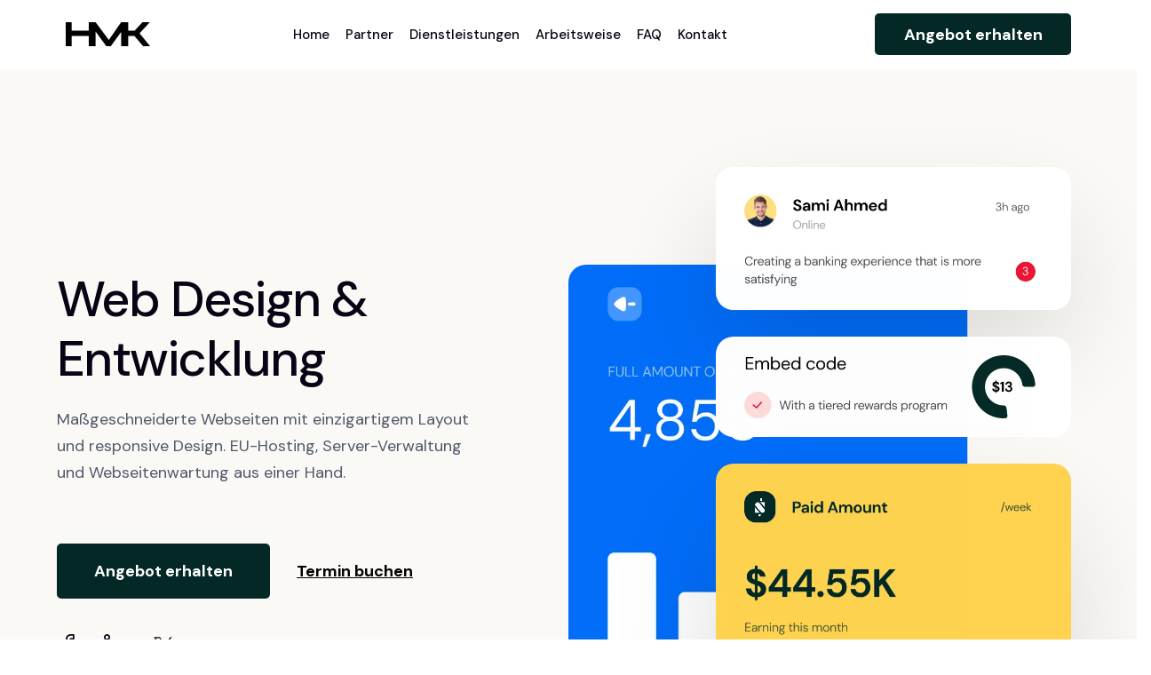

--- FILE ---
content_type: text/html; charset=UTF-8
request_url: https://humeka.com/
body_size: 27295
content:
<!doctype html>
<html lang="en-US" prefix="og: https://ogp.me/ns#">
<head>
	<meta charset="UTF-8">
	<meta name="viewport" content="width=device-width, initial-scale=1">
	<link rel="profile" href="https://gmpg.org/xfn/11">

	<script id="cookieyes" type="text/javascript" src="https://cdn-cookieyes.com/client_data/194e0bd502f934eacb7c68d3/script.js"></script>
<!-- Search Engine Optimization by Rank Math - https://rankmath.com/ -->
<title>Über Humeka | Individuelle Webdesign- &amp; Entwicklungslösungen</title>
<meta name="description" content="Entdecken Sie My Humeka für individuelles Webdesign, Entwicklung und Hosting. Optimieren Sie Ihre Online-Präsenz mit führenden Technologien und Expertenservices."/>
<meta name="robots" content="index, follow, max-snippet:-1, max-video-preview:-1, max-image-preview:large"/>
<link rel="canonical" href="https://humeka.com/" />
<meta property="og:locale" content="en_US" />
<meta property="og:type" content="website" />
<meta property="og:title" content="Über Humeka | Individuelle Webdesign- &amp; Entwicklungslösungen" />
<meta property="og:description" content="Entdecken Sie My Humeka für individuelles Webdesign, Entwicklung und Hosting. Optimieren Sie Ihre Online-Präsenz mit führenden Technologien und Expertenservices." />
<meta property="og:url" content="https://humeka.com/" />
<meta property="og:site_name" content="Humeka Systems GmbH" />
<meta property="og:updated_time" content="2024-06-25T04:58:41+00:00" />
<meta property="article:published_time" content="2022-07-13T11:43:53+00:00" />
<meta property="article:modified_time" content="2024-06-25T04:58:41+00:00" />
<meta name="twitter:card" content="summary_large_image" />
<meta name="twitter:title" content="Über Humeka | Individuelle Webdesign- &amp; Entwicklungslösungen" />
<meta name="twitter:description" content="Entdecken Sie My Humeka für individuelles Webdesign, Entwicklung und Hosting. Optimieren Sie Ihre Online-Präsenz mit führenden Technologien und Expertenservices." />
<meta name="twitter:label1" content="Written by" />
<meta name="twitter:data1" content="humeka" />
<meta name="twitter:label2" content="Time to read" />
<meta name="twitter:data2" content="3 minutes" />
<script type="application/ld+json" class="rank-math-schema">{"@context":"https://schema.org","@graph":[{"@type":"Organization","@id":"https://humeka.com/#organization","name":"Humeka Systems GmbH","url":"https://humeka.com"},{"@type":"WebSite","@id":"https://humeka.com/#website","url":"https://humeka.com","name":"Humeka Systems GmbH","publisher":{"@id":"https://humeka.com/#organization"},"inLanguage":"en-US","potentialAction":{"@type":"SearchAction","target":"https://humeka.com/?s={search_term_string}","query-input":"required name=search_term_string"}},{"@type":"ImageObject","@id":"https://humeka.com/wp-content/uploads/2024/01/Online-Services-Hero-image-1.webp","url":"https://humeka.com/wp-content/uploads/2024/01/Online-Services-Hero-image-1.webp","width":"200","height":"200","inLanguage":"en-US"},{"@type":"WebPage","@id":"https://humeka.com/#webpage","url":"https://humeka.com/","name":"\u00dcber Humeka | Individuelle Webdesign- &amp; Entwicklungsl\u00f6sungen","datePublished":"2022-07-13T11:43:53+00:00","dateModified":"2024-06-25T04:58:41+00:00","about":{"@id":"https://humeka.com/#organization"},"isPartOf":{"@id":"https://humeka.com/#website"},"primaryImageOfPage":{"@id":"https://humeka.com/wp-content/uploads/2024/01/Online-Services-Hero-image-1.webp"},"inLanguage":"en-US"},{"@type":"Person","@id":"https://humeka.com/author/humeka/","name":"humeka","url":"https://humeka.com/author/humeka/","image":{"@type":"ImageObject","@id":"https://secure.gravatar.com/avatar/b8cb66bcbf6e31cdd31014de0c420b282ac75e865e2741e466ccefeb3f2d9cd0?s=96&amp;d=mm&amp;r=g","url":"https://secure.gravatar.com/avatar/b8cb66bcbf6e31cdd31014de0c420b282ac75e865e2741e466ccefeb3f2d9cd0?s=96&amp;d=mm&amp;r=g","caption":"humeka","inLanguage":"en-US"},"sameAs":["https://humeka.com"],"worksFor":{"@id":"https://humeka.com/#organization"}},{"@type":"Article","headline":"\u00dcber Humeka | Individuelle Webdesign- &amp; Entwicklungsl\u00f6sungen","keywords":"\u00dcber Humeka","datePublished":"2022-07-13T11:43:53+00:00","dateModified":"2024-06-25T04:58:41+00:00","author":{"@id":"https://humeka.com/author/humeka/","name":"humeka"},"publisher":{"@id":"https://humeka.com/#organization"},"description":"Entdecken Sie My Humeka f\u00fcr individuelles Webdesign, Entwicklung und Hosting. Optimieren Sie Ihre Online-Pr\u00e4senz mit f\u00fchrenden Technologien und Expertenservices.","name":"\u00dcber Humeka | Individuelle Webdesign- &amp; Entwicklungsl\u00f6sungen","@id":"https://humeka.com/#richSnippet","isPartOf":{"@id":"https://humeka.com/#webpage"},"image":{"@id":"https://humeka.com/wp-content/uploads/2024/01/Online-Services-Hero-image-1.webp"},"inLanguage":"en-US","mainEntityOfPage":{"@id":"https://humeka.com/#webpage"}}]}</script>
<!-- /Rank Math WordPress SEO plugin -->

<link rel="alternate" type="application/rss+xml" title="Humeka &raquo; Feed" href="https://humeka.com/feed/" />
<link rel="alternate" type="application/rss+xml" title="Humeka &raquo; Comments Feed" href="https://humeka.com/comments/feed/" />
<link rel="alternate" title="oEmbed (JSON)" type="application/json+oembed" href="https://humeka.com/wp-json/oembed/1.0/embed?url=https%3A%2F%2Fhumeka.com%2F" />
<link rel="alternate" title="oEmbed (XML)" type="text/xml+oembed" href="https://humeka.com/wp-json/oembed/1.0/embed?url=https%3A%2F%2Fhumeka.com%2F&#038;format=xml" />
<style id='wp-img-auto-sizes-contain-inline-css'>
img:is([sizes=auto i],[sizes^="auto," i]){contain-intrinsic-size:3000px 1500px}
/*# sourceURL=wp-img-auto-sizes-contain-inline-css */
</style>

<link rel='stylesheet' id='formidable-css' href='https://humeka.com/wp-content/plugins/formidable/css/formidableforms.css?ver=11131202' media='all' />
<link rel='stylesheet' id='bdt-uikit-css' href='https://humeka.com/wp-content/plugins/bdthemes-element-pack/assets/css/bdt-uikit.css?ver=3.17.11' media='all' />
<link rel='stylesheet' id='ep-helper-css' href='https://humeka.com/wp-content/plugins/bdthemes-element-pack/assets/css/ep-helper.css?ver=7.7.1' media='all' />
<style id='wp-emoji-styles-inline-css'>

	img.wp-smiley, img.emoji {
		display: inline !important;
		border: none !important;
		box-shadow: none !important;
		height: 1em !important;
		width: 1em !important;
		margin: 0 0.07em !important;
		vertical-align: -0.1em !important;
		background: none !important;
		padding: 0 !important;
	}
/*# sourceURL=wp-emoji-styles-inline-css */
</style>
<style id='classic-theme-styles-inline-css'>
/*! This file is auto-generated */
.wp-block-button__link{color:#fff;background-color:#32373c;border-radius:9999px;box-shadow:none;text-decoration:none;padding:calc(.667em + 2px) calc(1.333em + 2px);font-size:1.125em}.wp-block-file__button{background:#32373c;color:#fff;text-decoration:none}
/*# sourceURL=/wp-includes/css/classic-themes.min.css */
</style>
<link rel='stylesheet' id='child-style-css' href='https://humeka.com/wp-content/themes/vault-child/style.css?ver=6.9' media='all' />
<link rel='stylesheet' id='elementor-frontend-css' href='https://humeka.com/wp-content/plugins/elementor/assets/css/frontend-lite.min.css?ver=3.22.3' media='all' />
<link rel='stylesheet' id='elementor-post-240-css' href='https://humeka.com/wp-content/uploads/elementor/css/post-240.css?ver=1720429321' media='all' />
<link rel='stylesheet' id='elementor-post-145-css' href='https://humeka.com/wp-content/uploads/elementor/css/post-145.css?ver=1720429321' media='all' />
<link rel='stylesheet' id='swiper-css' href='https://humeka.com/wp-content/plugins/elementor/assets/lib/swiper/v8/css/swiper.min.css?ver=8.4.5' media='all' />
<link rel='stylesheet' id='elementor-pro-css' href='https://humeka.com/wp-content/plugins/elementor-pro/assets/css/frontend-lite.min.css?ver=3.22.1' media='all' />
<link rel='stylesheet' id='elementor-post-38-css' href='https://humeka.com/wp-content/uploads/elementor/css/post-38.css?ver=1720429351' media='all' />
<link rel='stylesheet' id='uicore_global-css' href='https://humeka.com/wp-content/uploads/uicore-global.css?ver=8631' media='all' />
<link rel='stylesheet' id='google-fonts-1-css' href='https://fonts.googleapis.com/css?family=DM+Sans%3A100%2C100italic%2C200%2C200italic%2C300%2C300italic%2C400%2C400italic%2C500%2C500italic%2C600%2C600italic%2C700%2C700italic%2C800%2C800italic%2C900%2C900italic&#038;display=swap&#038;ver=6.9' media='all' />
<link rel='stylesheet' id='elementor-icons-shared-0-css' href='https://humeka.com/wp-content/plugins/uicore-framework/assets/fonts/themify-icons.css?ver=1.0.0' media='all' />
<link rel='stylesheet' id='elementor-icons-uicore-icons-css' href='https://humeka.com/wp-content/plugins/uicore-framework/assets/fonts/themify-icons.css?ver=1.0.0' media='all' />
<link rel="preconnect" href="https://fonts.gstatic.com/" crossorigin><script src="https://humeka.com/wp-includes/js/jquery/jquery.min.js?ver=3.7.1" id="jquery-core-js"></script>
<script src="https://humeka.com/wp-includes/js/jquery/jquery-migrate.min.js?ver=3.4.1" id="jquery-migrate-js"></script>
<link rel="https://api.w.org/" href="https://humeka.com/wp-json/" /><link rel="alternate" title="JSON" type="application/json" href="https://humeka.com/wp-json/wp/v2/pages/38" /><link rel="EditURI" type="application/rsd+xml" title="RSD" href="https://humeka.com/xmlrpc.php?rsd" />
<meta name="generator" content="WordPress 6.9" />
<link rel='shortlink' href='https://humeka.com/' />
<meta name="generator" content="Elementor 3.22.3; features: e_optimized_assets_loading, e_optimized_css_loading, e_font_icon_svg, additional_custom_breakpoints; settings: css_print_method-external, google_font-enabled, font_display-swap">
<meta name="theme-color" content="#DA454E" />
        <link rel="shortcut icon" href="https://humeka.com/wp-content/uploads/2024/02/logo-black.svg" >
		<link rel="icon" href="https://humeka.com/wp-content/uploads/2024/02/logo-black.svg" >
		<link rel="apple-touch-icon" sizes="152x152" href="https://humeka.com/wp-content/uploads/2024/02/logo-black.svg">
		<link rel="apple-touch-icon" sizes="120x120" href="https://humeka.com/wp-content/uploads/2024/02/logo-black.svg">
		<link rel="apple-touch-icon" sizes="76x76" href="https://humeka.com/wp-content/uploads/2024/02/logo-black.svg">
        <link rel="apple-touch-icon" href="https://humeka.com/wp-content/uploads/2024/02/logo-black.svg">
        		<style id="wp-custom-css">
			

.with_frm_style .frm_form_fields > fieldset{
	padding:0!important;
}
.bdt-modal h4 {
    margin:0;
}
.bdt-modal h2 {
    font-size: 26px;
    margin-bottom: 40px;
    margin-top: 12px;
}
.uicore-page-title .uicore h1.uicore-title {
    margin: 0;
    font-size: 45px;
    text-align: center;
    max-width: 100%;
}
.angebot-erhalten-page-form .frm4,
.angebot-erhalten-page-form .frm_form_field.frm4{
	grid-column: span 12 / span 12;
}
.uicore-page-title {
    background-size: cover;
}
.contact-page-form .form-field {
    margin-bottom: 30px!important;
}
.contact-page-form .frm_primary_label{
	color: #00000080;
	font-size: 16px;
	line-height: 1em;
	margin-bottom: 8px;
	font-weight:400;
}
.contact-page-form .with_frm_style input[type=text],
.contact-page-form .with_frm_style input[type=email],
.contact-page-form .with_frm_style input[type=tel],
.contact-page-form .with_frm_style textarea,
.contact-page-form .with_frm_style select{
	border-style: solid;
    border-width: 1.5px 1.5px 1.5px 1.5px;
    border-color: var(--e-global-color-uicore_headline);
    font-size: 18px;
		min-height: auto!important;
    line-height: 40px;
	color: var(--e-global-color-uicore_headline);
    background-color: #FFFFFF00;
    border-radius: 8px 8px 8px 8px;
    padding: 8px 24px 8px 24px;
}
.contact-page-form .frm_button_submit{
	padding: 22px 42px 22px 42px!important;
    width: 100%!important;
    line-height: 1!important;
    border-radius: 5px!important;
}












@media (max-width:1024px){
	.uicore-page-title .uicore h1.uicore-title {
		font-size: 35px;
	}
}


@media (max-width:767px){
	.uicore-page-title .uicore h1.uicore-title {
		font-size: 25px;
	}
}		</style>
		
<style id='global-styles-inline-css'>
:root{--wp--preset--aspect-ratio--square: 1;--wp--preset--aspect-ratio--4-3: 4/3;--wp--preset--aspect-ratio--3-4: 3/4;--wp--preset--aspect-ratio--3-2: 3/2;--wp--preset--aspect-ratio--2-3: 2/3;--wp--preset--aspect-ratio--16-9: 16/9;--wp--preset--aspect-ratio--9-16: 9/16;--wp--preset--color--black: #000000;--wp--preset--color--cyan-bluish-gray: #abb8c3;--wp--preset--color--white: #ffffff;--wp--preset--color--pale-pink: #f78da7;--wp--preset--color--vivid-red: #cf2e2e;--wp--preset--color--luminous-vivid-orange: #ff6900;--wp--preset--color--luminous-vivid-amber: #fcb900;--wp--preset--color--light-green-cyan: #7bdcb5;--wp--preset--color--vivid-green-cyan: #00d084;--wp--preset--color--pale-cyan-blue: #8ed1fc;--wp--preset--color--vivid-cyan-blue: #0693e3;--wp--preset--color--vivid-purple: #9b51e0;--wp--preset--gradient--vivid-cyan-blue-to-vivid-purple: linear-gradient(135deg,rgb(6,147,227) 0%,rgb(155,81,224) 100%);--wp--preset--gradient--light-green-cyan-to-vivid-green-cyan: linear-gradient(135deg,rgb(122,220,180) 0%,rgb(0,208,130) 100%);--wp--preset--gradient--luminous-vivid-amber-to-luminous-vivid-orange: linear-gradient(135deg,rgb(252,185,0) 0%,rgb(255,105,0) 100%);--wp--preset--gradient--luminous-vivid-orange-to-vivid-red: linear-gradient(135deg,rgb(255,105,0) 0%,rgb(207,46,46) 100%);--wp--preset--gradient--very-light-gray-to-cyan-bluish-gray: linear-gradient(135deg,rgb(238,238,238) 0%,rgb(169,184,195) 100%);--wp--preset--gradient--cool-to-warm-spectrum: linear-gradient(135deg,rgb(74,234,220) 0%,rgb(151,120,209) 20%,rgb(207,42,186) 40%,rgb(238,44,130) 60%,rgb(251,105,98) 80%,rgb(254,248,76) 100%);--wp--preset--gradient--blush-light-purple: linear-gradient(135deg,rgb(255,206,236) 0%,rgb(152,150,240) 100%);--wp--preset--gradient--blush-bordeaux: linear-gradient(135deg,rgb(254,205,165) 0%,rgb(254,45,45) 50%,rgb(107,0,62) 100%);--wp--preset--gradient--luminous-dusk: linear-gradient(135deg,rgb(255,203,112) 0%,rgb(199,81,192) 50%,rgb(65,88,208) 100%);--wp--preset--gradient--pale-ocean: linear-gradient(135deg,rgb(255,245,203) 0%,rgb(182,227,212) 50%,rgb(51,167,181) 100%);--wp--preset--gradient--electric-grass: linear-gradient(135deg,rgb(202,248,128) 0%,rgb(113,206,126) 100%);--wp--preset--gradient--midnight: linear-gradient(135deg,rgb(2,3,129) 0%,rgb(40,116,252) 100%);--wp--preset--font-size--small: 13px;--wp--preset--font-size--medium: 20px;--wp--preset--font-size--large: 36px;--wp--preset--font-size--x-large: 42px;--wp--preset--spacing--20: 0.44rem;--wp--preset--spacing--30: 0.67rem;--wp--preset--spacing--40: 1rem;--wp--preset--spacing--50: 1.5rem;--wp--preset--spacing--60: 2.25rem;--wp--preset--spacing--70: 3.38rem;--wp--preset--spacing--80: 5.06rem;--wp--preset--shadow--natural: 6px 6px 9px rgba(0, 0, 0, 0.2);--wp--preset--shadow--deep: 12px 12px 50px rgba(0, 0, 0, 0.4);--wp--preset--shadow--sharp: 6px 6px 0px rgba(0, 0, 0, 0.2);--wp--preset--shadow--outlined: 6px 6px 0px -3px rgb(255, 255, 255), 6px 6px rgb(0, 0, 0);--wp--preset--shadow--crisp: 6px 6px 0px rgb(0, 0, 0);}:where(.is-layout-flex){gap: 0.5em;}:where(.is-layout-grid){gap: 0.5em;}body .is-layout-flex{display: flex;}.is-layout-flex{flex-wrap: wrap;align-items: center;}.is-layout-flex > :is(*, div){margin: 0;}body .is-layout-grid{display: grid;}.is-layout-grid > :is(*, div){margin: 0;}:where(.wp-block-columns.is-layout-flex){gap: 2em;}:where(.wp-block-columns.is-layout-grid){gap: 2em;}:where(.wp-block-post-template.is-layout-flex){gap: 1.25em;}:where(.wp-block-post-template.is-layout-grid){gap: 1.25em;}.has-black-color{color: var(--wp--preset--color--black) !important;}.has-cyan-bluish-gray-color{color: var(--wp--preset--color--cyan-bluish-gray) !important;}.has-white-color{color: var(--wp--preset--color--white) !important;}.has-pale-pink-color{color: var(--wp--preset--color--pale-pink) !important;}.has-vivid-red-color{color: var(--wp--preset--color--vivid-red) !important;}.has-luminous-vivid-orange-color{color: var(--wp--preset--color--luminous-vivid-orange) !important;}.has-luminous-vivid-amber-color{color: var(--wp--preset--color--luminous-vivid-amber) !important;}.has-light-green-cyan-color{color: var(--wp--preset--color--light-green-cyan) !important;}.has-vivid-green-cyan-color{color: var(--wp--preset--color--vivid-green-cyan) !important;}.has-pale-cyan-blue-color{color: var(--wp--preset--color--pale-cyan-blue) !important;}.has-vivid-cyan-blue-color{color: var(--wp--preset--color--vivid-cyan-blue) !important;}.has-vivid-purple-color{color: var(--wp--preset--color--vivid-purple) !important;}.has-black-background-color{background-color: var(--wp--preset--color--black) !important;}.has-cyan-bluish-gray-background-color{background-color: var(--wp--preset--color--cyan-bluish-gray) !important;}.has-white-background-color{background-color: var(--wp--preset--color--white) !important;}.has-pale-pink-background-color{background-color: var(--wp--preset--color--pale-pink) !important;}.has-vivid-red-background-color{background-color: var(--wp--preset--color--vivid-red) !important;}.has-luminous-vivid-orange-background-color{background-color: var(--wp--preset--color--luminous-vivid-orange) !important;}.has-luminous-vivid-amber-background-color{background-color: var(--wp--preset--color--luminous-vivid-amber) !important;}.has-light-green-cyan-background-color{background-color: var(--wp--preset--color--light-green-cyan) !important;}.has-vivid-green-cyan-background-color{background-color: var(--wp--preset--color--vivid-green-cyan) !important;}.has-pale-cyan-blue-background-color{background-color: var(--wp--preset--color--pale-cyan-blue) !important;}.has-vivid-cyan-blue-background-color{background-color: var(--wp--preset--color--vivid-cyan-blue) !important;}.has-vivid-purple-background-color{background-color: var(--wp--preset--color--vivid-purple) !important;}.has-black-border-color{border-color: var(--wp--preset--color--black) !important;}.has-cyan-bluish-gray-border-color{border-color: var(--wp--preset--color--cyan-bluish-gray) !important;}.has-white-border-color{border-color: var(--wp--preset--color--white) !important;}.has-pale-pink-border-color{border-color: var(--wp--preset--color--pale-pink) !important;}.has-vivid-red-border-color{border-color: var(--wp--preset--color--vivid-red) !important;}.has-luminous-vivid-orange-border-color{border-color: var(--wp--preset--color--luminous-vivid-orange) !important;}.has-luminous-vivid-amber-border-color{border-color: var(--wp--preset--color--luminous-vivid-amber) !important;}.has-light-green-cyan-border-color{border-color: var(--wp--preset--color--light-green-cyan) !important;}.has-vivid-green-cyan-border-color{border-color: var(--wp--preset--color--vivid-green-cyan) !important;}.has-pale-cyan-blue-border-color{border-color: var(--wp--preset--color--pale-cyan-blue) !important;}.has-vivid-cyan-blue-border-color{border-color: var(--wp--preset--color--vivid-cyan-blue) !important;}.has-vivid-purple-border-color{border-color: var(--wp--preset--color--vivid-purple) !important;}.has-vivid-cyan-blue-to-vivid-purple-gradient-background{background: var(--wp--preset--gradient--vivid-cyan-blue-to-vivid-purple) !important;}.has-light-green-cyan-to-vivid-green-cyan-gradient-background{background: var(--wp--preset--gradient--light-green-cyan-to-vivid-green-cyan) !important;}.has-luminous-vivid-amber-to-luminous-vivid-orange-gradient-background{background: var(--wp--preset--gradient--luminous-vivid-amber-to-luminous-vivid-orange) !important;}.has-luminous-vivid-orange-to-vivid-red-gradient-background{background: var(--wp--preset--gradient--luminous-vivid-orange-to-vivid-red) !important;}.has-very-light-gray-to-cyan-bluish-gray-gradient-background{background: var(--wp--preset--gradient--very-light-gray-to-cyan-bluish-gray) !important;}.has-cool-to-warm-spectrum-gradient-background{background: var(--wp--preset--gradient--cool-to-warm-spectrum) !important;}.has-blush-light-purple-gradient-background{background: var(--wp--preset--gradient--blush-light-purple) !important;}.has-blush-bordeaux-gradient-background{background: var(--wp--preset--gradient--blush-bordeaux) !important;}.has-luminous-dusk-gradient-background{background: var(--wp--preset--gradient--luminous-dusk) !important;}.has-pale-ocean-gradient-background{background: var(--wp--preset--gradient--pale-ocean) !important;}.has-electric-grass-gradient-background{background: var(--wp--preset--gradient--electric-grass) !important;}.has-midnight-gradient-background{background: var(--wp--preset--gradient--midnight) !important;}.has-small-font-size{font-size: var(--wp--preset--font-size--small) !important;}.has-medium-font-size{font-size: var(--wp--preset--font-size--medium) !important;}.has-large-font-size{font-size: var(--wp--preset--font-size--large) !important;}.has-x-large-font-size{font-size: var(--wp--preset--font-size--x-large) !important;}
/*# sourceURL=global-styles-inline-css */
</style>
<link rel='stylesheet' id='ep-image-hover-effects-css' href='https://humeka.com/wp-content/plugins/bdthemes-element-pack/assets/css/ep-image-hover-effects.css?ver=7.7.1' media='all' />
<link rel='stylesheet' id='ep-accordion-css' href='https://humeka.com/wp-content/plugins/bdthemes-element-pack/assets/css/ep-accordion.css?ver=7.7.1' media='all' />
<link rel='stylesheet' id='ui-e-highlighted-text-css' href='https://humeka.com/wp-content/plugins/uicore-framework/assets/css/elements/highlighted-text.css?ver=5.0.7' media='all' />
<link rel='stylesheet' id='ep-advanced-icon-box-css' href='https://humeka.com/wp-content/plugins/bdthemes-element-pack/assets/css/ep-advanced-icon-box.css?ver=7.7.1' media='all' />
<link rel='stylesheet' id='ep-font-css' href='https://humeka.com/wp-content/plugins/bdthemes-element-pack/assets/css/ep-font.css?ver=7.7.1' media='all' />
<link rel='stylesheet' id='ep-review-card-carousel-css' href='https://humeka.com/wp-content/plugins/bdthemes-element-pack/assets/css/ep-review-card-carousel.css?ver=7.7.1' media='all' />
</head>

<body class="home wp-singular page-template-default page page-id-38 wp-embed-responsive wp-theme-vault wp-child-theme-vault-child ui-a-dsmm-slide  uicore-menu-focus elementor-default elementor-kit-7 elementor-page elementor-page-38">
		<!-- Custom HTML - Page Options --><!-- 1.1 uicore_before_body_content -->	<div class="uicore-body-content">
		<!-- 1.2 uicore_before_page_content -->		<div id="uicore-page">
		
        <div data-uils="header" data-uils-title="Header" id="wrapper-navbar" itemscope itemtype="http://schema.org/WebSite" class="uicore uicore-navbar elementor-section elementor-section-boxed uicore-h-classic uicore-sticky "><div class="uicore-header-wrapper">
            <nav class="uicore elementor-container">
            		 <div class="uicore-branding" data-uils="header-branding" data-uils-title="Site Logo">
                
			<a href="https://humeka.com/" rel="home">
                <img class="uicore uicore-logo uicore-main" src="https://humeka.com/wp-content/uploads/2024/02/logo-black.svg" alt="Humeka"/>
				<img class="uicore uicore-logo uicore-second" src="https://humeka.com/wp-content/uploads/2024/02/logo-black.svg" alt="Humeka" />
				<img class="uicore uicore-logo uicore-mobile-main" src="https://humeka.com/wp-content/uploads/2024/02/logo-black.svg" alt="Humeka" />
				<img class="uicore uicore-logo uicore-mobile-second" src="https://humeka.com/wp-content/uploads/2024/02/logo-black.svg" alt="Humeka" />
			</a>

		        </div>
		        <div class='uicore-nav-menu'>
            <div class="uicore-menu-container uicore-nav"><ul data-uils="header-menu" data-uils-title="Navigation Menu" class="uicore-menu"><li class="menu-item menu-item-type-post_type menu-item-object-page menu-item-home page_item page-item-38 current_page_item menu-item-46"><a href="https://humeka.com/" aria-current="page"><span class="ui-menu-item-wrapper">Home</span></a></li>
<li class="menu-item menu-item-type-custom menu-item-object-custom current_page_item menu-item-home menu-item-51"><a href="https://humeka.com/#partner" aria-current="page"><span class="ui-menu-item-wrapper">Partner</span></a></li>
<li class="menu-item menu-item-type-custom menu-item-object-custom current_page_item menu-item-home menu-item-52"><a href="https://humeka.com/#dienstleistungen" aria-current="page"><span class="ui-menu-item-wrapper">Dienstleistungen</span></a></li>
<li class="menu-item menu-item-type-custom menu-item-object-custom current_page_item menu-item-home menu-item-53"><a href="https://humeka.com/#arbeitsweise" aria-current="page"><span class="ui-menu-item-wrapper">Arbeitsweise</span></a></li>
<li class="menu-item menu-item-type-custom menu-item-object-custom current_page_item menu-item-home menu-item-55"><a href="https://humeka.com/#faq" aria-current="page"><span class="ui-menu-item-wrapper">FAQ</span></a></li>
<li class="menu-item menu-item-type-post_type menu-item-object-page menu-item-717"><a href="https://humeka.com/kontakt/"><span class="ui-menu-item-wrapper">Kontakt</span></a></li>
</ul></div><div class="uicore uicore-extra" data-uils="header_extra" data-uils-title="Header Extras">            <div class="uicore-cta-wrapper">
				<a href="https://humeka.com/angebot-erhalten"
					target="_self"
					class="uicore-btn uicore-inverted">
                    <span class="elementor-button-text">
						Angebot erhalten                    </span>
				</a>
            </div>
        </div>        </div>
		<div class="uicore-mobile-head-right">            <button type="button" class="uicore-toggle uicore-ham" aria-label="mobile-menu">
                <span class="bars">
                    <span class="bar"></span>
                    <span class="bar"></span>
                    <span class="bar"></span>
                </span>
            </button>
        </div>            </nav>

            </div>
                    </div><!-- #wrapper-navbar end -->
        <!-- 1.3 uicore_page -->			<div id="content" class="uicore-content">

			<!-- 1.4 uicore_before_content --><div id="primary" class="content-area">

	        <article id="post-38" class="post-38 page type-page status-publish hentry">
            <main class="entry-content">
                		<div data-elementor-type="wp-page" data-elementor-id="38" class="elementor elementor-38" data-elementor-post-type="page">
						<div class="elementor-section elementor-top-section elementor-element elementor-element-5850dcc elementor-section-boxed elementor-section-height-default elementor-section-height-default" data-id="5850dcc" data-element_type="section" id="home" data-settings="{&quot;background_background&quot;:&quot;classic&quot;}">
						<div class="elementor-container elementor-column-gap-default">
					<div class="elementor-column elementor-col-50 elementor-top-column elementor-element elementor-element-9d43b33" data-id="9d43b33" data-element_type="column">
			<div class="elementor-widget-wrap elementor-element-populated">
						<div class="elementor-element elementor-element-d90129a elementor-widget elementor-widget-heading" data-id="d90129a" data-element_type="widget" data-widget_type="heading.default">
				<div class="elementor-widget-container">
			<style>/*! elementor - v3.22.0 - 26-06-2024 */
.elementor-heading-title{padding:0;margin:0;line-height:1}.elementor-widget-heading .elementor-heading-title[class*=elementor-size-]>a{color:inherit;font-size:inherit;line-height:inherit}.elementor-widget-heading .elementor-heading-title.elementor-size-small{font-size:15px}.elementor-widget-heading .elementor-heading-title.elementor-size-medium{font-size:19px}.elementor-widget-heading .elementor-heading-title.elementor-size-large{font-size:29px}.elementor-widget-heading .elementor-heading-title.elementor-size-xl{font-size:39px}.elementor-widget-heading .elementor-heading-title.elementor-size-xxl{font-size:59px}</style><h2 class="elementor-heading-title elementor-size-default">Web Design & Entwicklung</h2>		</div>
				</div>
				<div class="elementor-element elementor-element-48b4a99 elementor-widget__width-initial elementor-widget-mobile__width-inherit elementor-widget elementor-widget-text-editor" data-id="48b4a99" data-element_type="widget" data-widget_type="text-editor.default">
				<div class="elementor-widget-container">
			<style>/*! elementor - v3.22.0 - 26-06-2024 */
.elementor-widget-text-editor.elementor-drop-cap-view-stacked .elementor-drop-cap{background-color:#69727d;color:#fff}.elementor-widget-text-editor.elementor-drop-cap-view-framed .elementor-drop-cap{color:#69727d;border:3px solid;background-color:transparent}.elementor-widget-text-editor:not(.elementor-drop-cap-view-default) .elementor-drop-cap{margin-top:8px}.elementor-widget-text-editor:not(.elementor-drop-cap-view-default) .elementor-drop-cap-letter{width:1em;height:1em}.elementor-widget-text-editor .elementor-drop-cap{float:left;text-align:center;line-height:1;font-size:50px}.elementor-widget-text-editor .elementor-drop-cap-letter{display:inline-block}</style>				<p>Maßgeschneiderte Webseiten mit einzigartigem Layout und responsive Design. EU-Hosting, Server-Verwaltung und Webseitenwartung aus einer Hand.</p>						</div>
				</div>
				<div class="elementor-element elementor-element-cea0635 elementor-widget elementor-widget-spacer" data-id="cea0635" data-element_type="widget" data-widget_type="spacer.default">
				<div class="elementor-widget-container">
			<style>/*! elementor - v3.22.0 - 26-06-2024 */
.elementor-column .elementor-spacer-inner{height:var(--spacer-size)}.e-con{--container-widget-width:100%}.e-con-inner>.elementor-widget-spacer,.e-con>.elementor-widget-spacer{width:var(--container-widget-width,var(--spacer-size));--align-self:var(--container-widget-align-self,initial);--flex-shrink:0}.e-con-inner>.elementor-widget-spacer>.elementor-widget-container,.e-con>.elementor-widget-spacer>.elementor-widget-container{height:100%;width:100%}.e-con-inner>.elementor-widget-spacer>.elementor-widget-container>.elementor-spacer,.e-con>.elementor-widget-spacer>.elementor-widget-container>.elementor-spacer{height:100%}.e-con-inner>.elementor-widget-spacer>.elementor-widget-container>.elementor-spacer>.elementor-spacer-inner,.e-con>.elementor-widget-spacer>.elementor-widget-container>.elementor-spacer>.elementor-spacer-inner{height:var(--container-widget-height,var(--spacer-size))}.e-con-inner>.elementor-widget-spacer.elementor-widget-empty,.e-con>.elementor-widget-spacer.elementor-widget-empty{position:relative;min-height:22px;min-width:22px}.e-con-inner>.elementor-widget-spacer.elementor-widget-empty .elementor-widget-empty-icon,.e-con>.elementor-widget-spacer.elementor-widget-empty .elementor-widget-empty-icon{position:absolute;top:0;bottom:0;left:0;right:0;margin:auto;padding:0;width:22px;height:22px}</style>		<div class="elementor-spacer">
			<div class="elementor-spacer-inner"></div>
		</div>
				</div>
				</div>
				<div class="elementor-element elementor-element-2c900ce elementor-align-left popup-modal elementor-tablet-align-left elementor-mobile-align-left elementor-widget__width-auto elementor-widget-mobile__width-inherit elementor-widget elementor-widget-bdt-modal" data-id="2c900ce" data-element_type="widget" data-widget_type="bdt-modal.default">
				<div class="elementor-widget-container">
					<div class="bdt-modal-wrapper">

					<a class="bdt-modal-button elementor-button elementor-size-sm" data-bdt-toggle="target: #bdt-modal-2c900ce" href="javascript:void(0)">
			<!-- <span > -->
						<span class="elementor-button-text">Angebot erhalten</span>
			<!-- </span> -->
		</a>

			<div id="bdt-modal-2c900ce" class="bdt-modal-2c900ce bdt-modal" data-bdt-modal="" data-settings="{&quot;id&quot;:&quot;bdt-modal-2c900ce&quot;,&quot;widgetId&quot;:&quot;bdt-modal-2c900ce&quot;,&quot;layout&quot;:&quot;default&quot;,&quot;splashDelay&quot;:false,&quot;splashInactivity&quot;:false,&quot;displayTimes&quot;:false,&quot;displayTimesExpire&quot;:12,&quot;cacheOnAdmin&quot;:false,&quot;scrollDirection&quot;:false,&quot;scrollOffset&quot;:false,&quot;scrollSelector&quot;:false,&quot;modal_id&quot;:&quot;#bdt-modal-2c900ce&quot;,&quot;custom_section&quot;:false,&quot;closeBtnDelayShow&quot;:false,&quot;delayTime&quot;:false,&quot;pageID&quot;:38}">
				<div class="bdt-modal-dialog">

											<button class="bdt-modal-close-default elementor-animation-" id="bdt-modal-close-button" type="button" data-bdt-close></button>
					
					
					<div class="bdt-modal-body bdt-text-">
						<h4>Kundenbewertungen</h4><h2>Überzeugen sie sich selbst.</h2><p><div class="frm_forms  with_frm_style frm_style_formidable-style" id="frm_form_2_container" data-token="71f7fc0ec8252760dee76ca7e230994b">
<form enctype="multipart/form-data" method="post" class="frm-show-form " id="form_projekt-planen"  data-token="71f7fc0ec8252760dee76ca7e230994b">
<div class="frm_form_fields ">
<fieldset>
<legend class="frm_screen_reader">Projekt planen</legend>

<div class="frm_fields_container">
<input type="hidden" name="frm_action" value="create" />
<input type="hidden" name="form_id" value="2" />
<input type="hidden" name="frm_hide_fields_2" id="frm_hide_fields_2" value="" />
<input type="hidden" name="form_key" value="projekt-planen" />
<input type="hidden" name="item_meta[0]" value="" />
<input type="hidden" id="frm_submit_entry_2" name="frm_submit_entry_2" value="540f363a29" /><input type="hidden" name="_wp_http_referer" value="/" /><div id="frm_field_8_container" class="frm_form_field form-field  frm_required_field frm_top_container frm4 frm_first">
    <label for="field_mdxxp" id="field_mdxxp_label" class="frm_primary_label">Name
        <span class="frm_required" aria-hidden="true">*</span>
    </label>
    <input type="text" id="field_mdxxp" name="item_meta[8]" value=""  placeholder="Name" data-reqmsg="Name cannot be blank." aria-required="true" data-invmsg="Text is invalid" aria-invalid="false"  />
    
    
</div>
<div id="frm_field_9_container" class="frm_form_field form-field  frm_required_field frm_top_container frm4">
    <label for="field_hcp4g" id="field_hcp4g_label" class="frm_primary_label">Email
        <span class="frm_required" aria-hidden="true">*</span>
    </label>
    <input type="email" id="field_hcp4g" name="item_meta[9]" value=""  placeholder="Email" data-reqmsg="Email cannot be blank." aria-required="true" data-invmsg="Email is invalid" aria-invalid="false"  />
    
    
</div>
<div id="frm_field_10_container" class="frm_form_field form-field  frm_required_field frm_top_container frm4">
    <label for="field_h5051" id="field_h5051_label" class="frm_primary_label">Telefonnummer
        <span class="frm_required" aria-hidden="true">*</span>
    </label>
    <input type="tel" id="field_h5051" name="item_meta[10]" value=""  placeholder="Telefonnummer" data-reqmsg="Telefonnummer cannot be blank." aria-required="true" data-invmsg="Phone is invalid" aria-invalid="false" pattern="((\+\d{1,3}(-|.| )?\(?\d\)?(-| |.)?\d{1,5})|(\(?\d{2,6}\)?))(-|.| )?(\d{3,4})(-|.| )?(\d{4})(( x| ext)\d{1,5}){0,1}$"  />
    
    
</div>
<div id="frm_field_11_container" class="frm_form_field form-field  frm_required_field frm_top_container frm6 frm_first">
    <label for="field_z4lxj" id="field_z4lxj_label" class="frm_primary_label">Projekttyp
        <span class="frm_required" aria-hidden="true">*</span>
    </label>
    		<select name="item_meta[11]" id="field_z4lxj"  placeholder="Projekttyp" data-reqmsg="Projekttyp cannot be blank." aria-required="true" data-invmsg="Projekttyp is invalid" aria-invalid="false"  >
		<option  class="frm-select-placeholder" value="" data-placeholder="true">Projekttyp</option><option  value="Webdesign">Webdesign</option><option  value="Illustration &amp; Grafik">Illustration &amp; Grafik</option><option  value="Landingpage Design">Landingpage Design</option><option  value="Webshop">Webshop</option><option  value="Applikationsanpassung">Applikationsanpassung</option><option  value="Webseiten Migration">Webseiten Migration</option><option  value="Mobile App">Mobile App</option><option  value="API integration">API integration</option><option  value="Andere">Andere</option>	</select>
	
    
    
</div>
<div id="frm_field_12_container" class="frm_form_field form-field  frm_required_field frm_top_container frm6">
    <label for="field_8jgq1" id="field_8jgq1_label" class="frm_primary_label">Projektbudget
        <span class="frm_required" aria-hidden="true">*</span>
    </label>
    		<select name="item_meta[12]" id="field_8jgq1"  placeholder="Projektbudget" data-reqmsg="Projektbudget cannot be blank." aria-required="true" data-invmsg="Projektbudget is invalid" aria-invalid="false"  >
		<option  class="frm-select-placeholder" value="" data-placeholder="true">Projektbudget</option><option  value="500-2000 €">500-2000 €</option><option  value="2000-5000 €">2000-5000 €</option><option  value="€5000+">€5000+</option>	</select>
	
    
    
</div>
<div id="frm_field_13_container" class="frm_form_field form-field  frm_required_field frm_top_container">
    <label for="field_z9fy9" id="field_z9fy9_label" class="frm_primary_label">Nachricht&#8230;
        <span class="frm_required" aria-hidden="true">*</span>
    </label>
    <textarea name="item_meta[13]" id="field_z9fy9" rows="5"  placeholder="Nachricht..." data-reqmsg="Nachricht... cannot be blank." aria-required="true" data-invmsg="Nachricht... is invalid" aria-invalid="false"  ></textarea>
    
    
</div>
	<input type="hidden" name="item_key" value="" />
				<div class="frm__65be48c7c4e69">
				<label for="frm_email_2" >
					If you are human, leave this field blank.				</label>
				<input  id="frm_email_2" type="text" class="frm_verify" name="frm__65be48c7c4e69" value="" autocomplete="off"  />
			</div>
		<div class="frm_submit frm_flex">
<button class="frm_button_submit" type="submit"  >Angebot erhalten</button>



</div></div>
</fieldset>
</div>
</form>
</div>
</p>					</div>

									</div>
			</div>
		</div>

			</div>
				</div>
				<div class="elementor-element elementor-element-1685adb elementor-widget__width-auto elementor-widget elementor-widget-button" data-id="1685adb" data-element_type="widget" data-widget_type="button.default">
				<div class="elementor-widget-container">
					<div class="elementor-button-wrapper">
			<a class="elementor-button elementor-button-link elementor-size-sm" href="https://calendly.com/humeka" target="_blank" rel="noopener">
						<span class="elementor-button-content-wrapper">
									<span class="elementor-button-text">Termin buchen</span>
					</span>
					</a>
		</div>
				</div>
				</div>
				<div class="elementor-element elementor-element-848358c elementor-widget elementor-widget-spacer" data-id="848358c" data-element_type="widget" data-widget_type="spacer.default">
				<div class="elementor-widget-container">
					<div class="elementor-spacer">
			<div class="elementor-spacer-inner"></div>
		</div>
				</div>
				</div>
				<div class="elementor-element elementor-element-56e2b01 e-grid-align-left elementor-shape-rounded elementor-grid-0 elementor-widget elementor-widget-social-icons" data-id="56e2b01" data-element_type="widget" data-widget_type="social-icons.default">
				<div class="elementor-widget-container">
			<style>/*! elementor - v3.22.0 - 26-06-2024 */
.elementor-widget-social-icons.elementor-grid-0 .elementor-widget-container,.elementor-widget-social-icons.elementor-grid-mobile-0 .elementor-widget-container,.elementor-widget-social-icons.elementor-grid-tablet-0 .elementor-widget-container{line-height:1;font-size:0}.elementor-widget-social-icons:not(.elementor-grid-0):not(.elementor-grid-tablet-0):not(.elementor-grid-mobile-0) .elementor-grid{display:inline-grid}.elementor-widget-social-icons .elementor-grid{grid-column-gap:var(--grid-column-gap,5px);grid-row-gap:var(--grid-row-gap,5px);grid-template-columns:var(--grid-template-columns);justify-content:var(--justify-content,center);justify-items:var(--justify-content,center)}.elementor-icon.elementor-social-icon{font-size:var(--icon-size,25px);line-height:var(--icon-size,25px);width:calc(var(--icon-size, 25px) + 2 * var(--icon-padding, .5em));height:calc(var(--icon-size, 25px) + 2 * var(--icon-padding, .5em))}.elementor-social-icon{--e-social-icon-icon-color:#fff;display:inline-flex;background-color:#69727d;align-items:center;justify-content:center;text-align:center;cursor:pointer}.elementor-social-icon i{color:var(--e-social-icon-icon-color)}.elementor-social-icon svg{fill:var(--e-social-icon-icon-color)}.elementor-social-icon:last-child{margin:0}.elementor-social-icon:hover{opacity:.9;color:#fff}.elementor-social-icon-android{background-color:#a4c639}.elementor-social-icon-apple{background-color:#999}.elementor-social-icon-behance{background-color:#1769ff}.elementor-social-icon-bitbucket{background-color:#205081}.elementor-social-icon-codepen{background-color:#000}.elementor-social-icon-delicious{background-color:#39f}.elementor-social-icon-deviantart{background-color:#05cc47}.elementor-social-icon-digg{background-color:#005be2}.elementor-social-icon-dribbble{background-color:#ea4c89}.elementor-social-icon-elementor{background-color:#d30c5c}.elementor-social-icon-envelope{background-color:#ea4335}.elementor-social-icon-facebook,.elementor-social-icon-facebook-f{background-color:#3b5998}.elementor-social-icon-flickr{background-color:#0063dc}.elementor-social-icon-foursquare{background-color:#2d5be3}.elementor-social-icon-free-code-camp,.elementor-social-icon-freecodecamp{background-color:#006400}.elementor-social-icon-github{background-color:#333}.elementor-social-icon-gitlab{background-color:#e24329}.elementor-social-icon-globe{background-color:#69727d}.elementor-social-icon-google-plus,.elementor-social-icon-google-plus-g{background-color:#dd4b39}.elementor-social-icon-houzz{background-color:#7ac142}.elementor-social-icon-instagram{background-color:#262626}.elementor-social-icon-jsfiddle{background-color:#487aa2}.elementor-social-icon-link{background-color:#818a91}.elementor-social-icon-linkedin,.elementor-social-icon-linkedin-in{background-color:#0077b5}.elementor-social-icon-medium{background-color:#00ab6b}.elementor-social-icon-meetup{background-color:#ec1c40}.elementor-social-icon-mixcloud{background-color:#273a4b}.elementor-social-icon-odnoklassniki{background-color:#f4731c}.elementor-social-icon-pinterest{background-color:#bd081c}.elementor-social-icon-product-hunt{background-color:#da552f}.elementor-social-icon-reddit{background-color:#ff4500}.elementor-social-icon-rss{background-color:#f26522}.elementor-social-icon-shopping-cart{background-color:#4caf50}.elementor-social-icon-skype{background-color:#00aff0}.elementor-social-icon-slideshare{background-color:#0077b5}.elementor-social-icon-snapchat{background-color:#fffc00}.elementor-social-icon-soundcloud{background-color:#f80}.elementor-social-icon-spotify{background-color:#2ebd59}.elementor-social-icon-stack-overflow{background-color:#fe7a15}.elementor-social-icon-steam{background-color:#00adee}.elementor-social-icon-stumbleupon{background-color:#eb4924}.elementor-social-icon-telegram{background-color:#2ca5e0}.elementor-social-icon-threads{background-color:#000}.elementor-social-icon-thumb-tack{background-color:#1aa1d8}.elementor-social-icon-tripadvisor{background-color:#589442}.elementor-social-icon-tumblr{background-color:#35465c}.elementor-social-icon-twitch{background-color:#6441a5}.elementor-social-icon-twitter{background-color:#1da1f2}.elementor-social-icon-viber{background-color:#665cac}.elementor-social-icon-vimeo{background-color:#1ab7ea}.elementor-social-icon-vk{background-color:#45668e}.elementor-social-icon-weibo{background-color:#dd2430}.elementor-social-icon-weixin{background-color:#31a918}.elementor-social-icon-whatsapp{background-color:#25d366}.elementor-social-icon-wordpress{background-color:#21759b}.elementor-social-icon-x-twitter{background-color:#000}.elementor-social-icon-xing{background-color:#026466}.elementor-social-icon-yelp{background-color:#af0606}.elementor-social-icon-youtube{background-color:#cd201f}.elementor-social-icon-500px{background-color:#0099e5}.elementor-shape-rounded .elementor-icon.elementor-social-icon{border-radius:10%}.elementor-shape-circle .elementor-icon.elementor-social-icon{border-radius:50%}</style>		<div class="elementor-social-icons-wrapper elementor-grid">
							<span class="elementor-grid-item">
					<a class="elementor-icon elementor-social-icon elementor-social-icon- elementor-repeater-item-6432c6b" href="https://www.facebook.com/people/Humeka-Systems/100066980066637" target="_blank" rel="noopener">
						<span class="elementor-screen-only"></span>
						<svg xmlns="http://www.w3.org/2000/svg" fill="#000000" preserveAspectRatio="xMidYMid" width="14.906" height="32" viewBox="0 0 14.906 32"><path d="M14.874,11.167 L14.262,14.207 C14.062,15.208 13.100,15.992 12.072,15.992 L10.000,15.992 L10.000,30.000 C10.000,31.104 9.159,32.000 8.049,32.000 L5.030,32.000 C3.920,32.000 3.017,31.102 3.017,29.999 L3.017,15.992 L2.011,15.992 C0.901,15.992 -0.002,15.095 -0.002,13.991 L-0.002,10.990 C-0.002,9.887 0.901,8.989 2.011,8.989 L3.017,8.989 L3.017,6.003 C3.017,2.716 5.693,0.041 8.994,0.013 C9.015,0.012 9.033,0.001 9.055,0.001 L13.081,0.001 C13.636,0.001 14.000,0.448 14.000,1.000 L14.000,6.000 C14.000,6.553 13.636,7.004 13.081,7.004 L10.061,7.004 L10.060,8.989 L13.079,8.989 C13.645,8.989 14.167,9.228 14.509,9.644 C14.852,10.059 14.985,10.615 14.874,11.167 ZM9.092,10.990 C9.078,10.991 9.067,10.998 9.053,10.998 L9.053,10.998 C8.497,10.997 8.046,10.549 8.047,9.997 L8.047,9.990 C8.047,9.990 8.047,9.990 8.047,9.990 C8.047,9.990 8.047,9.990 8.047,9.990 L8.049,6.003 C8.049,5.450 8.499,5.003 9.055,5.003 L12.074,5.003 L12.074,2.002 L9.094,2.002 C9.077,2.002 9.063,2.011 9.045,2.011 C6.831,2.011 5.030,3.802 5.030,6.003 L5.030,10.005 C5.030,10.558 4.579,11.006 4.023,11.006 C3.996,11.006 3.973,10.992 3.946,10.990 L2.011,10.990 L2.011,13.991 L4.023,13.991 C4.579,13.991 5.030,14.439 5.030,14.992 C5.030,15.044 5.008,15.088 5.000,15.138 L5.000,30.000 L8.049,29.999 L8.049,15.002 C8.049,14.998 8.047,14.995 8.047,14.992 C8.047,14.439 8.497,13.991 9.053,13.991 L12.072,13.991 C12.145,13.991 12.275,13.886 12.288,13.816 L12.857,10.990 L9.092,10.990 Z"></path></svg>					</a>
				</span>
							<span class="elementor-grid-item">
					<a class="elementor-icon elementor-social-icon elementor-social-icon- elementor-repeater-item-ca66fbf" href="https://www.linkedin.com/company/humeka-systems-gmbh/" target="_blank" rel="noopener">
						<span class="elementor-screen-only"></span>
						<svg xmlns="http://www.w3.org/2000/svg" fill="#000000" width="800px" height="800px" viewBox="0 0 1920 1920"><path d="M1168 601.321v74.955c72.312-44.925 155.796-71.11 282.643-71.11 412.852 0 465.705 308.588 465.705 577.417v733.213L1438.991 1920v-701.261c0-117.718-42.162-140.06-120.12-140.06-74.114 0-120.12 23.423-120.12 140.06V1920l-483.604-4.204V601.32H1168Zm-687.52-.792v1318.918H0V600.53h480.48Zm-120.12 120.12H120.12v1078.678h240.24V720.65Zm687.52.792H835.267v1075.316l243.364 2.162v-580.18c0-226.427 150.51-260.18 240.24-260.18 109.55 0 240.24 45.165 240.24 260.18v580.18l237.117-2.162v-614.174c0-333.334-93.573-457.298-345.585-457.298-151.472 0-217.057 44.925-281.322 98.98l-16.696 14.173H1047.88V721.441ZM240.24 0c132.493 0 240.24 107.748 240.24 240.24 0 132.493-107.747 240.24-240.24 240.24C107.748 480.48 0 372.733 0 240.24 0 107.748 107.748 0 240.24 0Zm0 120.12c-66.186 0-120.12 53.934-120.12 120.12s53.934 120.12 120.12 120.12 120.12-53.934 120.12-120.12-53.934-120.12-120.12-120.12Z" fill-rule="evenodd"></path></svg>					</a>
				</span>
							<span class="elementor-grid-item">
					<a class="elementor-icon elementor-social-icon elementor-social-icon- elementor-repeater-item-3a9aa12" href="https://twitter.com/hmksystems" target="_blank" rel="noopener">
						<span class="elementor-screen-only"></span>
						<svg xmlns="http://www.w3.org/2000/svg" viewBox="0 0 50 50" width="50px" height="50px"><path d="M 5.9199219 6 L 20.582031 27.375 L 6.2304688 44 L 9.4101562 44 L 21.986328 29.421875 L 31.986328 44 L 44 44 L 28.681641 21.669922 L 42.199219 6 L 39.029297 6 L 27.275391 19.617188 L 17.933594 6 L 5.9199219 6 z M 9.7167969 8 L 16.880859 8 L 40.203125 42 L 33.039062 42 L 9.7167969 8 z"></path></svg>					</a>
				</span>
					</div>
				</div>
				</div>
					</div>
		</div>
				<div class="elementor-column elementor-col-50 elementor-top-column elementor-element elementor-element-82c16c8" data-id="82c16c8" data-element_type="column">
			<div class="elementor-widget-wrap elementor-element-populated">
						<div class="elementor-element elementor-element-61987a9 elementor-absolute animated-fast elementor-widget__width-initial elementor-invisible elementor-widget elementor-widget-image" data-id="61987a9" data-element_type="widget" data-settings="{&quot;_position&quot;:&quot;absolute&quot;,&quot;_animation&quot;:&quot;fadeInUp&quot;}" data-widget_type="image.default">
				<div class="elementor-widget-container">
			<style>/*! elementor - v3.22.0 - 26-06-2024 */
.elementor-widget-image{text-align:center}.elementor-widget-image a{display:inline-block}.elementor-widget-image a img[src$=".svg"]{width:48px}.elementor-widget-image img{vertical-align:middle;display:inline-block}</style>										<img fetchpriority="high" decoding="async" width="670" height="940" src="https://humeka.com/wp-content/uploads/2024/01/Online-Services-Hero-image-1.webp" class="attachment-full size-full wp-image-11" alt="" srcset="https://humeka.com/wp-content/uploads/2024/01/Online-Services-Hero-image-1.webp 670w, https://humeka.com/wp-content/uploads/2024/01/Online-Services-Hero-image-1-214x300.webp 214w, https://humeka.com/wp-content/uploads/2024/01/Online-Services-Hero-image-1-463x650.webp 463w" sizes="(max-width: 670px) 100vw, 670px" />													</div>
				</div>
				<div class="elementor-element elementor-element-305c7aa animated-slow elementor-invisible elementor-widget elementor-widget-image" data-id="305c7aa" data-element_type="widget" data-settings="{&quot;_animation&quot;:&quot;fadeInUp&quot;,&quot;_animation_delay&quot;:800}" data-widget_type="image.default">
				<div class="elementor-widget-container">
													<img decoding="async" width="796" height="320" src="https://humeka.com/wp-content/uploads/2024/01/Online-Services-Hero-image-2.webp" class="attachment-full size-full wp-image-12" alt="" srcset="https://humeka.com/wp-content/uploads/2024/01/Online-Services-Hero-image-2.webp 796w, https://humeka.com/wp-content/uploads/2024/01/Online-Services-Hero-image-2-300x121.webp 300w, https://humeka.com/wp-content/uploads/2024/01/Online-Services-Hero-image-2-768x309.webp 768w, https://humeka.com/wp-content/uploads/2024/01/Online-Services-Hero-image-2-650x261.webp 650w" sizes="(max-width: 796px) 100vw, 796px" />													</div>
				</div>
				<div class="elementor-element elementor-element-34c4b3e animated-slow elementor-invisible elementor-widget elementor-widget-image" data-id="34c4b3e" data-element_type="widget" data-settings="{&quot;_animation&quot;:&quot;fadeInUp&quot;,&quot;_animation_delay&quot;:800}" data-widget_type="image.default">
				<div class="elementor-widget-container">
													<img decoding="async" width="796" height="226" src="https://humeka.com/wp-content/uploads/2024/01/Online-Services-Hero-image-3.webp" class="attachment-full size-full wp-image-13" alt="" srcset="https://humeka.com/wp-content/uploads/2024/01/Online-Services-Hero-image-3.webp 796w, https://humeka.com/wp-content/uploads/2024/01/Online-Services-Hero-image-3-300x85.webp 300w, https://humeka.com/wp-content/uploads/2024/01/Online-Services-Hero-image-3-768x218.webp 768w, https://humeka.com/wp-content/uploads/2024/01/Online-Services-Hero-image-3-650x185.webp 650w" sizes="(max-width: 796px) 100vw, 796px" />													</div>
				</div>
				<div class="elementor-element elementor-element-eaef76b animated-slow elementor-invisible elementor-widget elementor-widget-image" data-id="eaef76b" data-element_type="widget" data-settings="{&quot;_animation&quot;:&quot;fadeInUp&quot;,&quot;_animation_delay&quot;:800}" data-widget_type="image.default">
				<div class="elementor-widget-container">
													<img loading="lazy" decoding="async" width="796" height="706" src="https://humeka.com/wp-content/uploads/2024/01/Online-Services-Hero-image-4.webp" class="attachment-full size-full wp-image-14" alt="" srcset="https://humeka.com/wp-content/uploads/2024/01/Online-Services-Hero-image-4.webp 796w, https://humeka.com/wp-content/uploads/2024/01/Online-Services-Hero-image-4-300x266.webp 300w, https://humeka.com/wp-content/uploads/2024/01/Online-Services-Hero-image-4-768x681.webp 768w, https://humeka.com/wp-content/uploads/2024/01/Online-Services-Hero-image-4-650x577.webp 650w" sizes="(max-width: 796px) 100vw, 796px" />													</div>
				</div>
				<div class="elementor-element elementor-element-abf2e61 elementor-widget__width-auto elementor-absolute elementor-widget elementor-widget-image" data-id="abf2e61" data-element_type="widget" data-settings="{&quot;_position&quot;:&quot;absolute&quot;}" data-widget_type="image.default">
				<div class="elementor-widget-container">
													<img loading="lazy" decoding="async" width="169" height="211" src="https://humeka.com/wp-content/uploads/2024/01/Online-Services-Element.webp" class="attachment-full size-full wp-image-34" alt="" />													</div>
				</div>
					</div>
		</div>
					</div>
		</div>
				<div class="elementor-section elementor-top-section elementor-element elementor-element-607167f elementor-section-boxed elementor-section-height-default elementor-section-height-default" data-id="607167f" data-element_type="section" id="partner">
						<div class="elementor-container elementor-column-gap-default">
					<div class="elementor-column elementor-col-100 elementor-top-column elementor-element elementor-element-53aca10" data-id="53aca10" data-element_type="column">
			<div class="elementor-widget-wrap elementor-element-populated">
						<div class="elementor-element elementor-element-5c27ba1 elementor-widget elementor-widget-heading" data-id="5c27ba1" data-element_type="widget" data-widget_type="heading.default">
				<div class="elementor-widget-container">
			<h2 class="elementor-heading-title elementor-size-default">Unsere Partnerlösungen</h2>		</div>
				</div>
				<div class="elementor-element elementor-element-106b69f elementor-widget elementor-widget-text-editor" data-id="106b69f" data-element_type="widget" data-widget_type="text-editor.default">
				<div class="elementor-widget-container">
							<p>Wir arbeiten mit industrieführenden Technologien und Unternehmen.</p>						</div>
				</div>
				<div class="elementor-section elementor-inner-section elementor-element elementor-element-0235a5f elementor-section-boxed elementor-section-height-default elementor-section-height-default" data-id="0235a5f" data-element_type="section">
						<div class="elementor-container elementor-column-gap-default">
					<div class="elementor-column elementor-col-25 elementor-inner-column elementor-element elementor-element-a4daeb3" data-id="a4daeb3" data-element_type="column">
			<div class="elementor-widget-wrap elementor-element-populated">
						<div class="elementor-element elementor-element-892c614 elementor-widget__width-auto animated-slow elementor-invisible elementor-widget elementor-widget-image" data-id="892c614" data-element_type="widget" data-settings="{&quot;_animation&quot;:&quot;fadeInUp&quot;}" data-widget_type="image.default">
				<div class="elementor-widget-container">
													<img loading="lazy" decoding="async" width="800" height="800" src="https://humeka.com/wp-content/uploads/2024/02/shopify-svgrepo-com.svg" class="attachment-full size-full wp-image-136" alt="" srcset="https://humeka.com/wp-content/uploads//2024/02/shopify-svgrepo-com.svg 150w, https://humeka.com/wp-content/uploads//2024/02/shopify-svgrepo-com.svg 300w, https://humeka.com/wp-content/uploads//2024/02/shopify-svgrepo-com.svg 1024w, https://humeka.com/wp-content/uploads//2024/02/shopify-svgrepo-com.svg 800w" sizes="(max-width: 800px) 100vw, 800px" />													</div>
				</div>
				<div class="elementor-element elementor-element-2c25463 animated-slow elementor-invisible elementor-widget elementor-widget-heading" data-id="2c25463" data-element_type="widget" data-settings="{&quot;_animation&quot;:&quot;fadeInUp&quot;}" data-widget_type="heading.default">
				<div class="elementor-widget-container">
			<h5 class="elementor-heading-title elementor-size-default">Shopify</h5>		</div>
				</div>
					</div>
		</div>
				<div class="elementor-column elementor-col-25 elementor-inner-column elementor-element elementor-element-179a8e8" data-id="179a8e8" data-element_type="column">
			<div class="elementor-widget-wrap elementor-element-populated">
						<div class="elementor-element elementor-element-a079993 elementor-widget__width-auto animated-slow elementor-invisible elementor-widget elementor-widget-image" data-id="a079993" data-element_type="widget" data-settings="{&quot;_animation&quot;:&quot;fadeInUp&quot;}" data-widget_type="image.default">
				<div class="elementor-widget-container">
													<img loading="lazy" decoding="async" width="800" height="800" src="https://humeka.com/wp-content/uploads/2024/02/woocommerce-icon-svgrepo-com.svg" class="attachment-full size-full wp-image-152" alt="" srcset="https://humeka.com/wp-content/uploads//2024/02/woocommerce-icon-svgrepo-com.svg 150w, https://humeka.com/wp-content/uploads//2024/02/woocommerce-icon-svgrepo-com.svg 300w, https://humeka.com/wp-content/uploads//2024/02/woocommerce-icon-svgrepo-com.svg 1024w, https://humeka.com/wp-content/uploads//2024/02/woocommerce-icon-svgrepo-com.svg 800w" sizes="(max-width: 800px) 100vw, 800px" />													</div>
				</div>
				<div class="elementor-element elementor-element-c1a6639 animated-slow elementor-invisible elementor-widget elementor-widget-heading" data-id="c1a6639" data-element_type="widget" data-settings="{&quot;_animation&quot;:&quot;fadeInUp&quot;}" data-widget_type="heading.default">
				<div class="elementor-widget-container">
			<h5 class="elementor-heading-title elementor-size-default">WooCoomerce</h5>		</div>
				</div>
					</div>
		</div>
				<div class="elementor-column elementor-col-25 elementor-inner-column elementor-element elementor-element-1963e63" data-id="1963e63" data-element_type="column">
			<div class="elementor-widget-wrap elementor-element-populated">
						<div class="elementor-element elementor-element-a844535 elementor-widget__width-auto animated-slow elementor-invisible elementor-widget elementor-widget-image" data-id="a844535" data-element_type="widget" data-settings="{&quot;_animation&quot;:&quot;fadeInUp&quot;}" data-widget_type="image.default">
				<div class="elementor-widget-container">
													<img loading="lazy" decoding="async" width="800" height="800" src="https://humeka.com/wp-content/uploads/2024/02/figma-svgrepo-com.svg" class="attachment-full size-full wp-image-151" alt="" srcset="https://humeka.com/wp-content/uploads//2024/02/figma-svgrepo-com.svg 150w, https://humeka.com/wp-content/uploads//2024/02/figma-svgrepo-com.svg 300w, https://humeka.com/wp-content/uploads//2024/02/figma-svgrepo-com.svg 1024w, https://humeka.com/wp-content/uploads//2024/02/figma-svgrepo-com.svg 800w" sizes="(max-width: 800px) 100vw, 800px" />													</div>
				</div>
				<div class="elementor-element elementor-element-5e59231 animated-slow elementor-invisible elementor-widget elementor-widget-heading" data-id="5e59231" data-element_type="widget" data-settings="{&quot;_animation&quot;:&quot;fadeInUp&quot;}" data-widget_type="heading.default">
				<div class="elementor-widget-container">
			<h5 class="elementor-heading-title elementor-size-default">Figma</h5>		</div>
				</div>
					</div>
		</div>
				<div class="elementor-column elementor-col-25 elementor-inner-column elementor-element elementor-element-7f8bde1" data-id="7f8bde1" data-element_type="column">
			<div class="elementor-widget-wrap elementor-element-populated">
						<div class="elementor-element elementor-element-0bf613d elementor-widget__width-auto animated-slow elementor-invisible elementor-widget elementor-widget-image" data-id="0bf613d" data-element_type="widget" data-settings="{&quot;_animation&quot;:&quot;fadeInUp&quot;}" data-widget_type="image.default">
				<div class="elementor-widget-container">
													<img loading="lazy" decoding="async" width="800" height="800" src="https://humeka.com/wp-content/uploads/2024/02/wordpress-svgrepo-com.svg" class="attachment-full size-full wp-image-153" alt="" srcset="https://humeka.com/wp-content/uploads//2024/02/wordpress-svgrepo-com.svg 150w, https://humeka.com/wp-content/uploads//2024/02/wordpress-svgrepo-com.svg 300w, https://humeka.com/wp-content/uploads//2024/02/wordpress-svgrepo-com.svg 1024w, https://humeka.com/wp-content/uploads//2024/02/wordpress-svgrepo-com.svg 800w" sizes="(max-width: 800px) 100vw, 800px" />													</div>
				</div>
				<div class="elementor-element elementor-element-ac1fd59 animated-slow elementor-invisible elementor-widget elementor-widget-heading" data-id="ac1fd59" data-element_type="widget" data-settings="{&quot;_animation&quot;:&quot;fadeInUp&quot;}" data-widget_type="heading.default">
				<div class="elementor-widget-container">
			<h5 class="elementor-heading-title elementor-size-default">WordPress</h5>		</div>
				</div>
					</div>
		</div>
					</div>
		</div>
				<div class="elementor-section elementor-inner-section elementor-element elementor-element-f85babe elementor-section-boxed elementor-section-height-default elementor-section-height-default" data-id="f85babe" data-element_type="section">
						<div class="elementor-container elementor-column-gap-default">
					<div class="elementor-column elementor-col-25 elementor-inner-column elementor-element elementor-element-d4ab217" data-id="d4ab217" data-element_type="column">
			<div class="elementor-widget-wrap elementor-element-populated">
						<div class="elementor-element elementor-element-74c1f44 elementor-widget__width-auto animated-slow elementor-invisible elementor-widget elementor-widget-image" data-id="74c1f44" data-element_type="widget" data-settings="{&quot;_animation&quot;:&quot;fadeInUp&quot;}" data-widget_type="image.default">
				<div class="elementor-widget-container">
													<img loading="lazy" decoding="async" width="800" height="800" src="https://humeka.com/wp-content/uploads/2024/02/aws-svgrepo-com.svg" class="attachment-full size-full wp-image-147" alt="" srcset="https://humeka.com/wp-content/uploads//2024/02/aws-svgrepo-com.svg 150w, https://humeka.com/wp-content/uploads//2024/02/aws-svgrepo-com.svg 300w, https://humeka.com/wp-content/uploads//2024/02/aws-svgrepo-com.svg 1024w, https://humeka.com/wp-content/uploads//2024/02/aws-svgrepo-com.svg 800w" sizes="(max-width: 800px) 100vw, 800px" />													</div>
				</div>
				<div class="elementor-element elementor-element-413b420 animated-slow elementor-invisible elementor-widget elementor-widget-heading" data-id="413b420" data-element_type="widget" data-settings="{&quot;_animation&quot;:&quot;fadeInUp&quot;}" data-widget_type="heading.default">
				<div class="elementor-widget-container">
			<h5 class="elementor-heading-title elementor-size-default">AWS</h5>		</div>
				</div>
					</div>
		</div>
				<div class="elementor-column elementor-col-25 elementor-inner-column elementor-element elementor-element-3c28a87" data-id="3c28a87" data-element_type="column">
			<div class="elementor-widget-wrap elementor-element-populated">
						<div class="elementor-element elementor-element-dd6045a elementor-widget__width-auto animated-slow elementor-invisible elementor-widget elementor-widget-image" data-id="dd6045a" data-element_type="widget" data-settings="{&quot;_animation&quot;:&quot;fadeInUp&quot;}" data-widget_type="image.default">
				<div class="elementor-widget-container">
													<img loading="lazy" decoding="async" width="800" height="800" src="https://humeka.com/wp-content/uploads/2024/02/cpanel-svgrepo-com.svg" class="attachment-full size-full wp-image-149" alt="" srcset="https://humeka.com/wp-content/uploads//2024/02/cpanel-svgrepo-com.svg 150w, https://humeka.com/wp-content/uploads//2024/02/cpanel-svgrepo-com.svg 300w, https://humeka.com/wp-content/uploads//2024/02/cpanel-svgrepo-com.svg 1024w, https://humeka.com/wp-content/uploads//2024/02/cpanel-svgrepo-com.svg 800w" sizes="(max-width: 800px) 100vw, 800px" />													</div>
				</div>
				<div class="elementor-element elementor-element-811da7b animated-slow elementor-invisible elementor-widget elementor-widget-heading" data-id="811da7b" data-element_type="widget" data-settings="{&quot;_animation&quot;:&quot;fadeInUp&quot;}" data-widget_type="heading.default">
				<div class="elementor-widget-container">
			<h5 class="elementor-heading-title elementor-size-default">cPanel</h5>		</div>
				</div>
					</div>
		</div>
				<div class="elementor-column elementor-col-25 elementor-inner-column elementor-element elementor-element-bfcd157" data-id="bfcd157" data-element_type="column">
			<div class="elementor-widget-wrap elementor-element-populated">
						<div class="elementor-element elementor-element-9ad5dbd elementor-widget__width-auto animated-slow elementor-invisible elementor-widget elementor-widget-image" data-id="9ad5dbd" data-element_type="widget" data-settings="{&quot;_animation&quot;:&quot;fadeInUp&quot;}" data-widget_type="image.default">
				<div class="elementor-widget-container">
													<img loading="lazy" decoding="async" width="800" height="800" src="https://humeka.com/wp-content/uploads/2024/02/cloudflare-svgrepo-com.svg" class="attachment-full size-full wp-image-148" alt="" srcset="https://humeka.com/wp-content/uploads//2024/02/cloudflare-svgrepo-com.svg 150w, https://humeka.com/wp-content/uploads//2024/02/cloudflare-svgrepo-com.svg 300w, https://humeka.com/wp-content/uploads//2024/02/cloudflare-svgrepo-com.svg 1024w, https://humeka.com/wp-content/uploads//2024/02/cloudflare-svgrepo-com.svg 800w" sizes="(max-width: 800px) 100vw, 800px" />													</div>
				</div>
				<div class="elementor-element elementor-element-50033d2 animated-slow elementor-invisible elementor-widget elementor-widget-heading" data-id="50033d2" data-element_type="widget" data-settings="{&quot;_animation&quot;:&quot;fadeInUp&quot;}" data-widget_type="heading.default">
				<div class="elementor-widget-container">
			<h5 class="elementor-heading-title elementor-size-default">Cloudflare</h5>		</div>
				</div>
					</div>
		</div>
				<div class="elementor-column elementor-col-25 elementor-inner-column elementor-element elementor-element-2e500b2" data-id="2e500b2" data-element_type="column">
			<div class="elementor-widget-wrap elementor-element-populated">
						<div class="elementor-element elementor-element-41dd704 elementor-widget__width-auto animated-slow elementor-invisible elementor-widget elementor-widget-image" data-id="41dd704" data-element_type="widget" data-settings="{&quot;_animation&quot;:&quot;fadeInUp&quot;}" data-widget_type="image.default">
				<div class="elementor-widget-container">
													<img loading="lazy" decoding="async" width="800" height="800" src="https://humeka.com/wp-content/uploads/2024/02/elementor-svgrepo-com.svg" class="attachment-full size-full wp-image-150" alt="" srcset="https://humeka.com/wp-content/uploads//2024/02/elementor-svgrepo-com.svg 150w, https://humeka.com/wp-content/uploads//2024/02/elementor-svgrepo-com.svg 300w, https://humeka.com/wp-content/uploads//2024/02/elementor-svgrepo-com.svg 1024w, https://humeka.com/wp-content/uploads//2024/02/elementor-svgrepo-com.svg 800w" sizes="(max-width: 800px) 100vw, 800px" />													</div>
				</div>
				<div class="elementor-element elementor-element-de4c985 animated-slow elementor-invisible elementor-widget elementor-widget-heading" data-id="de4c985" data-element_type="widget" data-settings="{&quot;_animation&quot;:&quot;fadeInUp&quot;}" data-widget_type="heading.default">
				<div class="elementor-widget-container">
			<h5 class="elementor-heading-title elementor-size-default">Elementor</h5>		</div>
				</div>
					</div>
		</div>
					</div>
		</div>
					</div>
		</div>
					</div>
		</div>
				<section class="elementor-section elementor-top-section elementor-element elementor-element-5f60da8 elementor-section-boxed elementor-section-height-default elementor-section-height-default" data-id="5f60da8" data-element_type="section" id="dienstleistungen" data-settings="{&quot;background_background&quot;:&quot;classic&quot;}">
						<div class="elementor-container elementor-column-gap-default">
					<div class="elementor-column elementor-col-50 elementor-top-column elementor-element elementor-element-842a51d" data-id="842a51d" data-element_type="column">
			<div class="elementor-widget-wrap elementor-element-populated">
						<div class="elementor-element elementor-element-95b678d animated-slow elementor-invisible elementor-widget elementor-widget-image" data-id="95b678d" data-element_type="widget" data-settings="{&quot;_animation&quot;:&quot;fadeInLeft&quot;}" data-widget_type="image.default">
				<div class="elementor-widget-container">
													<img loading="lazy" decoding="async" width="633" height="491" src="https://humeka.com/wp-content/uploads/2024/02/service-1.png" class="attachment-large size-large wp-image-321" alt="" srcset="https://humeka.com/wp-content/uploads/2024/02/service-1.png 633w, https://humeka.com/wp-content/uploads/2024/02/service-1-300x233.png 300w" sizes="(max-width: 633px) 100vw, 633px" />													</div>
				</div>
					</div>
		</div>
				<div class="elementor-column elementor-col-50 elementor-top-column elementor-element elementor-element-b66d323" data-id="b66d323" data-element_type="column">
			<div class="elementor-widget-wrap elementor-element-populated">
						<div class="elementor-element elementor-element-98b14f3 elementor-widget__width-initial elementor-widget-tablet__width-initial elementor-widget-mobile__width-inherit elementor-widget elementor-widget-heading" data-id="98b14f3" data-element_type="widget" data-widget_type="heading.default">
				<div class="elementor-widget-container">
			<h2 class="elementor-heading-title elementor-size-default">Detaillierte Auswahl der Designsprache</h2>		</div>
				</div>
				<div class="elementor-element elementor-element-5367a46 elementor-widget-tablet__width-initial elementor-widget-mobile__width-inherit elementor-widget elementor-widget-text-editor" data-id="5367a46" data-element_type="widget" data-widget_type="text-editor.default">
				<div class="elementor-widget-container">
							Mit einer benutzerfreundlichen Struktur und einem gut durchdachten Branding und Inhaltsmanagement, kann man im Internet schnell Fuß fassen.						</div>
				</div>
				<div class="elementor-element elementor-element-7fd4b40 elementor-icon-list--layout-traditional elementor-list-item-link-full_width elementor-widget elementor-widget-icon-list" data-id="7fd4b40" data-element_type="widget" data-widget_type="icon-list.default">
				<div class="elementor-widget-container">
			<link rel="stylesheet" href="https://humeka.com/wp-content/plugins/elementor/assets/css/widget-icon-list.min.css">		<ul class="elementor-icon-list-items">
							<li class="elementor-icon-list-item">
											<span class="elementor-icon-list-icon">
							<svg aria-hidden="true" class="e-font-icon-svg e-fas-check-circle" viewBox="0 0 512 512" xmlns="http://www.w3.org/2000/svg"><path d="M504 256c0 136.967-111.033 248-248 248S8 392.967 8 256 119.033 8 256 8s248 111.033 248 248zM227.314 387.314l184-184c6.248-6.248 6.248-16.379 0-22.627l-22.627-22.627c-6.248-6.249-16.379-6.249-22.628 0L216 308.118l-70.059-70.059c-6.248-6.248-16.379-6.248-22.628 0l-22.627 22.627c-6.248 6.248-6.248 16.379 0 22.627l104 104c6.249 6.249 16.379 6.249 22.628.001z"></path></svg>						</span>
										<span class="elementor-icon-list-text">Webdesign</span>
									</li>
								<li class="elementor-icon-list-item">
											<span class="elementor-icon-list-icon">
							<svg aria-hidden="true" class="e-font-icon-svg e-fas-check-circle" viewBox="0 0 512 512" xmlns="http://www.w3.org/2000/svg"><path d="M504 256c0 136.967-111.033 248-248 248S8 392.967 8 256 119.033 8 256 8s248 111.033 248 248zM227.314 387.314l184-184c6.248-6.248 6.248-16.379 0-22.627l-22.627-22.627c-6.248-6.249-16.379-6.249-22.628 0L216 308.118l-70.059-70.059c-6.248-6.248-16.379-6.248-22.628 0l-22.627 22.627c-6.248 6.248-6.248 16.379 0 22.627l104 104c6.249 6.249 16.379 6.249 22.628.001z"></path></svg>						</span>
										<span class="elementor-icon-list-text">Illustration & Grafik</span>
									</li>
								<li class="elementor-icon-list-item">
											<span class="elementor-icon-list-icon">
							<svg aria-hidden="true" class="e-font-icon-svg e-fas-check-circle" viewBox="0 0 512 512" xmlns="http://www.w3.org/2000/svg"><path d="M504 256c0 136.967-111.033 248-248 248S8 392.967 8 256 119.033 8 256 8s248 111.033 248 248zM227.314 387.314l184-184c6.248-6.248 6.248-16.379 0-22.627l-22.627-22.627c-6.248-6.249-16.379-6.249-22.628 0L216 308.118l-70.059-70.059c-6.248-6.248-16.379-6.248-22.628 0l-22.627 22.627c-6.248 6.248-6.248 16.379 0 22.627l104 104c6.249 6.249 16.379 6.249 22.628.001z"></path></svg>						</span>
										<span class="elementor-icon-list-text">Animationen</span>
									</li>
						</ul>
				</div>
				</div>
				<div class="elementor-element elementor-element-2da8234 elementor-align-left popup-modal elementor-widget elementor-widget-bdt-modal" data-id="2da8234" data-element_type="widget" data-widget_type="bdt-modal.default">
				<div class="elementor-widget-container">
					<div class="bdt-modal-wrapper">

					<a class="bdt-modal-button elementor-button elementor-size-sm" data-bdt-toggle="target: #bdt-modal-2da8234" href="javascript:void(0)">
			<!-- <span > -->
						<span class="elementor-button-text">Angebot erhalten</span>
			<!-- </span> -->
		</a>

			<div id="bdt-modal-2da8234" class="bdt-modal-2da8234 bdt-modal" data-bdt-modal="" data-settings="{&quot;id&quot;:&quot;bdt-modal-2da8234&quot;,&quot;widgetId&quot;:&quot;bdt-modal-2da8234&quot;,&quot;layout&quot;:&quot;default&quot;,&quot;splashDelay&quot;:false,&quot;splashInactivity&quot;:false,&quot;displayTimes&quot;:false,&quot;displayTimesExpire&quot;:12,&quot;cacheOnAdmin&quot;:false,&quot;scrollDirection&quot;:false,&quot;scrollOffset&quot;:false,&quot;scrollSelector&quot;:false,&quot;modal_id&quot;:&quot;#bdt-modal-2da8234&quot;,&quot;custom_section&quot;:false,&quot;closeBtnDelayShow&quot;:false,&quot;delayTime&quot;:false,&quot;pageID&quot;:38}">
				<div class="bdt-modal-dialog">

											<button class="bdt-modal-close-default elementor-animation-" id="bdt-modal-close-button" type="button" data-bdt-close></button>
					
					
					<div class="bdt-modal-body bdt-text-">
						<h4>Kundenbewertungen</h4><h2>Überzeugen sie sich selbst.</h2><p><div class="frm_forms  with_frm_style frm_style_formidable-style" id="frm_form_2_container" data-token="71f7fc0ec8252760dee76ca7e230994b" data-token="71f7fc0ec8252760dee76ca7e230994b">
<form enctype="multipart/form-data" method="post" class="frm-show-form " id="form_projekt-planen"  data-token="71f7fc0ec8252760dee76ca7e230994b" data-token="71f7fc0ec8252760dee76ca7e230994b">
<div class="frm_form_fields ">
<fieldset>
<legend class="frm_screen_reader">Projekt planen</legend>

<div class="frm_fields_container">
<input type="hidden" name="frm_action" value="create" />
<input type="hidden" name="form_id" value="2" />
<input type="hidden" name="frm_hide_fields_2" id="frm_hide_fields_2" value="" />
<input type="hidden" name="form_key" value="projekt-planen" />
<input type="hidden" name="item_meta[0]" value="" />
<input type="hidden" id="frm_submit_entry_2" name="frm_submit_entry_2" value="540f363a29" /><input type="hidden" name="_wp_http_referer" value="/" /><div id="frm_field_8_container" class="frm_form_field form-field  frm_required_field frm_top_container frm4 frm_first">
    <label for="field_mdxxp" id="field_mdxxp_label" class="frm_primary_label">Name
        <span class="frm_required" aria-hidden="true">*</span>
    </label>
    <input type="text" id="field_mdxxp" name="item_meta[8]" value=""  placeholder="Name" data-reqmsg="Name cannot be blank." aria-required="true" data-invmsg="Text is invalid" aria-invalid="false"  />
    
    
</div>
<div id="frm_field_9_container" class="frm_form_field form-field  frm_required_field frm_top_container frm4">
    <label for="field_hcp4g" id="field_hcp4g_label" class="frm_primary_label">Email
        <span class="frm_required" aria-hidden="true">*</span>
    </label>
    <input type="email" id="field_hcp4g" name="item_meta[9]" value=""  placeholder="Email" data-reqmsg="Email cannot be blank." aria-required="true" data-invmsg="Email is invalid" aria-invalid="false"  />
    
    
</div>
<div id="frm_field_10_container" class="frm_form_field form-field  frm_required_field frm_top_container frm4">
    <label for="field_h5051" id="field_h5051_label" class="frm_primary_label">Telefonnummer
        <span class="frm_required" aria-hidden="true">*</span>
    </label>
    <input type="tel" id="field_h5051" name="item_meta[10]" value=""  placeholder="Telefonnummer" data-reqmsg="Telefonnummer cannot be blank." aria-required="true" data-invmsg="Phone is invalid" aria-invalid="false" pattern="((\+\d{1,3}(-|.| )?\(?\d\)?(-| |.)?\d{1,5})|(\(?\d{2,6}\)?))(-|.| )?(\d{3,4})(-|.| )?(\d{4})(( x| ext)\d{1,5}){0,1}$"  />
    
    
</div>
<div id="frm_field_11_container" class="frm_form_field form-field  frm_required_field frm_top_container frm6 frm_first">
    <label for="field_z4lxj" id="field_z4lxj_label" class="frm_primary_label">Projekttyp
        <span class="frm_required" aria-hidden="true">*</span>
    </label>
    		<select name="item_meta[11]" id="field_z4lxj"  placeholder="Projekttyp" data-reqmsg="Projekttyp cannot be blank." aria-required="true" data-invmsg="Projekttyp is invalid" aria-invalid="false"  >
		<option  class="frm-select-placeholder" value="" data-placeholder="true">Projekttyp</option><option  value="Webdesign">Webdesign</option><option  value="Illustration &amp; Grafik">Illustration &amp; Grafik</option><option  value="Landingpage Design">Landingpage Design</option><option  value="Webshop">Webshop</option><option  value="Applikationsanpassung">Applikationsanpassung</option><option  value="Webseiten Migration">Webseiten Migration</option><option  value="Mobile App">Mobile App</option><option  value="API integration">API integration</option><option  value="Andere">Andere</option>	</select>
	
    
    
</div>
<div id="frm_field_12_container" class="frm_form_field form-field  frm_required_field frm_top_container frm6">
    <label for="field_8jgq1" id="field_8jgq1_label" class="frm_primary_label">Projektbudget
        <span class="frm_required" aria-hidden="true">*</span>
    </label>
    		<select name="item_meta[12]" id="field_8jgq1"  placeholder="Projektbudget" data-reqmsg="Projektbudget cannot be blank." aria-required="true" data-invmsg="Projektbudget is invalid" aria-invalid="false"  >
		<option  class="frm-select-placeholder" value="" data-placeholder="true">Projektbudget</option><option  value="500-2000 €">500-2000 €</option><option  value="2000-5000 €">2000-5000 €</option><option  value="€5000+">€5000+</option>	</select>
	
    
    
</div>
<div id="frm_field_13_container" class="frm_form_field form-field  frm_required_field frm_top_container">
    <label for="field_z9fy9" id="field_z9fy9_label" class="frm_primary_label">Nachricht&#8230;
        <span class="frm_required" aria-hidden="true">*</span>
    </label>
    <textarea name="item_meta[13]" id="field_z9fy9" rows="5"  placeholder="Nachricht..." data-reqmsg="Nachricht... cannot be blank." aria-required="true" data-invmsg="Nachricht... is invalid" aria-invalid="false"  ></textarea>
    
    
</div>
	<input type="hidden" name="item_key" value="" />
				<div class="frm__65be48c7c4e69">
				<label for="frm_email_2" >
					If you are human, leave this field blank.				</label>
				<input  id="frm_email_2" type="text" class="frm_verify" name="frm__65be48c7c4e69" value="" autocomplete="off"  />
			</div>
		<div class="frm_submit frm_flex">
<button class="frm_button_submit" type="submit"  >Angebot erhalten</button>



</div></div>
</fieldset>
</div>
</form>
</div>
</p>					</div>

									</div>
			</div>
		</div>

			</div>
				</div>
					</div>
		</div>
					</div>
		</section>
				<section class="elementor-section elementor-top-section elementor-element elementor-element-0c584da elementor-reverse-tablet elementor-reverse-mobile elementor-section-boxed elementor-section-height-default elementor-section-height-default" data-id="0c584da" data-element_type="section" data-settings="{&quot;background_background&quot;:&quot;classic&quot;}">
						<div class="elementor-container elementor-column-gap-default">
					<div class="elementor-column elementor-col-50 elementor-top-column elementor-element elementor-element-48201c8" data-id="48201c8" data-element_type="column">
			<div class="elementor-widget-wrap elementor-element-populated">
						<div class="elementor-element elementor-element-0749817 elementor-widget__width-initial elementor-widget-mobile__width-inherit elementor-widget elementor-widget-heading" data-id="0749817" data-element_type="widget" data-widget_type="heading.default">
				<div class="elementor-widget-container">
			<h2 class="elementor-heading-title elementor-size-default">Moderne Entwicklungsverfahren</h2>		</div>
				</div>
				<div class="elementor-element elementor-element-31a1faf elementor-widget-tablet__width-initial elementor-widget-mobile__width-inherit elementor-widget elementor-widget-text-editor" data-id="31a1faf" data-element_type="widget" data-widget_type="text-editor.default">
				<div class="elementor-widget-container">
							<p>Für den sicheren Betrieb einer Webseite oder Anwendung, muss eine sorgfältige Planung der Architektur sowie der kontinuierlichen Optimierungen und Erweiterungen stattfinden.</p>						</div>
				</div>
				<div class="elementor-element elementor-element-db656dd elementor-icon-list--layout-traditional elementor-list-item-link-full_width elementor-widget elementor-widget-icon-list" data-id="db656dd" data-element_type="widget" data-widget_type="icon-list.default">
				<div class="elementor-widget-container">
					<ul class="elementor-icon-list-items">
							<li class="elementor-icon-list-item">
											<span class="elementor-icon-list-icon">
							<svg aria-hidden="true" class="e-font-icon-svg e-fas-check-circle" viewBox="0 0 512 512" xmlns="http://www.w3.org/2000/svg"><path d="M504 256c0 136.967-111.033 248-248 248S8 392.967 8 256 119.033 8 256 8s248 111.033 248 248zM227.314 387.314l184-184c6.248-6.248 6.248-16.379 0-22.627l-22.627-22.627c-6.248-6.249-16.379-6.249-22.628 0L216 308.118l-70.059-70.059c-6.248-6.248-16.379-6.248-22.628 0l-22.627 22.627c-6.248 6.248-6.248 16.379 0 22.627l104 104c6.249 6.249 16.379 6.249 22.628.001z"></path></svg>						</span>
										<span class="elementor-icon-list-text">Webanwendungen</span>
									</li>
								<li class="elementor-icon-list-item">
											<span class="elementor-icon-list-icon">
							<svg aria-hidden="true" class="e-font-icon-svg e-fas-check-circle" viewBox="0 0 512 512" xmlns="http://www.w3.org/2000/svg"><path d="M504 256c0 136.967-111.033 248-248 248S8 392.967 8 256 119.033 8 256 8s248 111.033 248 248zM227.314 387.314l184-184c6.248-6.248 6.248-16.379 0-22.627l-22.627-22.627c-6.248-6.249-16.379-6.249-22.628 0L216 308.118l-70.059-70.059c-6.248-6.248-16.379-6.248-22.628 0l-22.627 22.627c-6.248 6.248-6.248 16.379 0 22.627l104 104c6.249 6.249 16.379 6.249 22.628.001z"></path></svg>						</span>
										<span class="elementor-icon-list-text">API Integrationen</span>
									</li>
								<li class="elementor-icon-list-item">
											<span class="elementor-icon-list-icon">
							<svg aria-hidden="true" class="e-font-icon-svg e-fas-check-circle" viewBox="0 0 512 512" xmlns="http://www.w3.org/2000/svg"><path d="M504 256c0 136.967-111.033 248-248 248S8 392.967 8 256 119.033 8 256 8s248 111.033 248 248zM227.314 387.314l184-184c6.248-6.248 6.248-16.379 0-22.627l-22.627-22.627c-6.248-6.249-16.379-6.249-22.628 0L216 308.118l-70.059-70.059c-6.248-6.248-16.379-6.248-22.628 0l-22.627 22.627c-6.248 6.248-6.248 16.379 0 22.627l104 104c6.249 6.249 16.379 6.249 22.628.001z"></path></svg>						</span>
										<span class="elementor-icon-list-text">Mobile Apps</span>
									</li>
						</ul>
				</div>
				</div>
				<div class="elementor-element elementor-element-81b4ded elementor-widget elementor-widget-button" data-id="81b4ded" data-element_type="widget" data-widget_type="button.default">
				<div class="elementor-widget-container">
					<div class="elementor-button-wrapper">
			<a class="elementor-button elementor-button-link elementor-size-sm" href="https://calendly.com/humeka" target="_blank" rel="noopener">
						<span class="elementor-button-content-wrapper">
									<span class="elementor-button-text">Termin buchen</span>
					</span>
					</a>
		</div>
				</div>
				</div>
					</div>
		</div>
				<div class="elementor-column elementor-col-50 elementor-top-column elementor-element elementor-element-9662281" data-id="9662281" data-element_type="column">
			<div class="elementor-widget-wrap elementor-element-populated">
						<div class="elementor-element elementor-element-75bea64 animated-slow elementor-invisible elementor-widget elementor-widget-image" data-id="75bea64" data-element_type="widget" data-settings="{&quot;_animation&quot;:&quot;fadeInRight&quot;}" data-widget_type="image.default">
				<div class="elementor-widget-container">
													<img loading="lazy" decoding="async" width="633" height="470" src="https://humeka.com/wp-content/uploads/2024/02/service-2.png" class="attachment-large size-large wp-image-332" alt="" srcset="https://humeka.com/wp-content/uploads/2024/02/service-2.png 633w, https://humeka.com/wp-content/uploads/2024/02/service-2-300x223.png 300w" sizes="(max-width: 633px) 100vw, 633px" />													</div>
				</div>
					</div>
		</div>
					</div>
		</section>
				<section class="elementor-section elementor-top-section elementor-element elementor-element-58d4abf elementor-section-boxed elementor-section-height-default elementor-section-height-default" data-id="58d4abf" data-element_type="section" data-settings="{&quot;background_background&quot;:&quot;classic&quot;}">
						<div class="elementor-container elementor-column-gap-default">
					<div class="elementor-column elementor-col-50 elementor-top-column elementor-element elementor-element-1923274" data-id="1923274" data-element_type="column">
			<div class="elementor-widget-wrap elementor-element-populated">
						<div class="elementor-element elementor-element-e318330 animated-slow elementor-invisible elementor-widget elementor-widget-image" data-id="e318330" data-element_type="widget" data-settings="{&quot;_animation&quot;:&quot;fadeInLeft&quot;}" data-widget_type="image.default">
				<div class="elementor-widget-container">
													<img loading="lazy" decoding="async" width="633" height="498" src="https://humeka.com/wp-content/uploads/2024/02/service-3-3.png" class="attachment-large size-large wp-image-335" alt="" srcset="https://humeka.com/wp-content/uploads/2024/02/service-3-3.png 633w, https://humeka.com/wp-content/uploads/2024/02/service-3-3-300x236.png 300w" sizes="(max-width: 633px) 100vw, 633px" />													</div>
				</div>
					</div>
		</div>
				<div class="elementor-column elementor-col-50 elementor-top-column elementor-element elementor-element-bfa5c72" data-id="bfa5c72" data-element_type="column">
			<div class="elementor-widget-wrap elementor-element-populated">
						<div class="elementor-element elementor-element-436d1ef elementor-widget__width-initial elementor-widget-mobile__width-inherit elementor-widget elementor-widget-heading" data-id="436d1ef" data-element_type="widget" data-widget_type="heading.default">
				<div class="elementor-widget-container">
			<h2 class="elementor-heading-title elementor-size-default">Starkes E-Commerce für ihren Erfolg</h2>		</div>
				</div>
				<div class="elementor-element elementor-element-3852cb8 elementor-widget-tablet__width-initial elementor-widget-mobile__width-inherit elementor-widget elementor-widget-text-editor" data-id="3852cb8" data-element_type="widget" data-widget_type="text-editor.default">
				<div class="elementor-widget-container">
							<p>Betreiben sie ihren Webshop über uns und genießen sie die Vorteile von sicheren, schnellen Servern mit SEO Boost Paket und vielfältigen Konfigurationsoptionen.</p>						</div>
				</div>
				<div class="elementor-element elementor-element-e47557e elementor-icon-list--layout-traditional elementor-list-item-link-full_width elementor-widget elementor-widget-icon-list" data-id="e47557e" data-element_type="widget" data-widget_type="icon-list.default">
				<div class="elementor-widget-container">
					<ul class="elementor-icon-list-items">
							<li class="elementor-icon-list-item">
											<span class="elementor-icon-list-icon">
							<svg aria-hidden="true" class="e-font-icon-svg e-fas-check-circle" viewBox="0 0 512 512" xmlns="http://www.w3.org/2000/svg"><path d="M504 256c0 136.967-111.033 248-248 248S8 392.967 8 256 119.033 8 256 8s248 111.033 248 248zM227.314 387.314l184-184c6.248-6.248 6.248-16.379 0-22.627l-22.627-22.627c-6.248-6.249-16.379-6.249-22.628 0L216 308.118l-70.059-70.059c-6.248-6.248-16.379-6.248-22.628 0l-22.627 22.627c-6.248 6.248-6.248 16.379 0 22.627l104 104c6.249 6.249 16.379 6.249 22.628.001z"></path></svg>						</span>
										<span class="elementor-icon-list-text">Webshop Verwaltung</span>
									</li>
								<li class="elementor-icon-list-item">
											<span class="elementor-icon-list-icon">
							<svg aria-hidden="true" class="e-font-icon-svg e-fas-check-circle" viewBox="0 0 512 512" xmlns="http://www.w3.org/2000/svg"><path d="M504 256c0 136.967-111.033 248-248 248S8 392.967 8 256 119.033 8 256 8s248 111.033 248 248zM227.314 387.314l184-184c6.248-6.248 6.248-16.379 0-22.627l-22.627-22.627c-6.248-6.249-16.379-6.249-22.628 0L216 308.118l-70.059-70.059c-6.248-6.248-16.379-6.248-22.628 0l-22.627 22.627c-6.248 6.248-6.248 16.379 0 22.627l104 104c6.249 6.249 16.379 6.249 22.628.001z"></path></svg>						</span>
										<span class="elementor-icon-list-text">Warenwirtschaftssysteme</span>
									</li>
								<li class="elementor-icon-list-item">
											<span class="elementor-icon-list-icon">
							<svg aria-hidden="true" class="e-font-icon-svg e-fas-check-circle" viewBox="0 0 512 512" xmlns="http://www.w3.org/2000/svg"><path d="M504 256c0 136.967-111.033 248-248 248S8 392.967 8 256 119.033 8 256 8s248 111.033 248 248zM227.314 387.314l184-184c6.248-6.248 6.248-16.379 0-22.627l-22.627-22.627c-6.248-6.249-16.379-6.249-22.628 0L216 308.118l-70.059-70.059c-6.248-6.248-16.379-6.248-22.628 0l-22.627 22.627c-6.248 6.248-6.248 16.379 0 22.627l104 104c6.249 6.249 16.379 6.249 22.628.001z"></path></svg>						</span>
										<span class="elementor-icon-list-text">SEO und technische Optimierung</span>
									</li>
						</ul>
				</div>
				</div>
				<div class="elementor-element elementor-element-76cc87f elementor-widget elementor-widget-button" data-id="76cc87f" data-element_type="widget" data-widget_type="button.default">
				<div class="elementor-widget-container">
					<div class="elementor-button-wrapper">
			<a class="elementor-button elementor-button-link elementor-size-sm" href="https://calendly.com/humeka" target="_blank" rel="noopener">
						<span class="elementor-button-content-wrapper">
									<span class="elementor-button-text">Termin buchen</span>
					</span>
					</a>
		</div>
				</div>
				</div>
				<div class="elementor-element elementor-element-0a2fb9a elementor-hidden-desktop elementor-hidden-tablet elementor-hidden-mobile elementor-widget elementor-widget-bdt-accordion" data-id="0a2fb9a" data-element_type="widget" data-widget_type="bdt-accordion.default">
				<div class="elementor-widget-container">
			        <div class="bdt-ep-accordion-container">
            <div id="bdt-ep-accordion-0a2fb9a" class="bdt-ep-accordion bdt-accordion" data-bdt-accordion="{&quot;collapsible&quot;:true,&quot;multiple&quot;:false,&quot;transition&quot;:&quot;ease-in-out&quot;}" data-settings="{&quot;id&quot;:&quot;bdt-ep-accordion-0a2fb9a&quot;,&quot;activeHash&quot;:&quot;no&quot;,&quot;activeScrollspy&quot;:null,&quot;hashTopOffset&quot;:false,&quot;hashScrollspyTime&quot;:false}">
                                    <div class="bdt-ep-accordion-item">
                        <div class="bdt-ep-accordion-title bdt-accordion-title bdt-flex bdt-flex-middle " id="bdt-ep-accordion-make-saving-into-a-hobby" data-accordion-index="0"  data-title="make-saving-into-a-hobby">

                            
                            <span role="heading" class="bdt-ep-title-text bdt-flex bdt-flex-middle">

                                                                Make saving into a hobby                            </span>

                        </div>
                        <div class="bdt-ep-accordion-content bdt-accordion-content">
                            Reach your goals with personalized insights, custom budgets, spend tracking, and subscription monitoring                        </div>
                    </div>
                                    <div class="bdt-ep-accordion-item">
                        <div class="bdt-ep-accordion-title bdt-accordion-title bdt-flex bdt-flex-middle " id="bdt-ep-accordion-monitor-finances-more-easily" data-accordion-index="1"  data-title="monitor-finances-more-easily">

                            
                            <span role="heading" class="bdt-ep-title-text bdt-flex bdt-flex-middle">

                                                                Monitor finances more easily                            </span>

                        </div>
                        <div class="bdt-ep-accordion-content bdt-accordion-content">
                            Reach your goals with personalized insights, custom budgets, spend tracking, and subscription monitoring                        </div>
                    </div>
                                    <div class="bdt-ep-accordion-item">
                        <div class="bdt-ep-accordion-title bdt-accordion-title bdt-flex bdt-flex-middle " id="bdt-ep-accordion-achieve-your-financial-goal" data-accordion-index="2"  data-title="achieve-your-financial-goal">

                            
                            <span role="heading" class="bdt-ep-title-text bdt-flex bdt-flex-middle">

                                                                Achieve your financial goal                            </span>

                        </div>
                        <div class="bdt-ep-accordion-content bdt-accordion-content">
                            Reach your goals with personalized insights, custom budgets, spend tracking, and subscription monitoring                        </div>
                    </div>
                            </div>
        </div>
		</div>
				</div>
					</div>
		</div>
					</div>
		</section>
				<div class="elementor-section elementor-top-section elementor-element elementor-element-029d025 elementor-section-boxed elementor-section-height-default elementor-section-height-default" data-id="029d025" data-element_type="section" id="arbeitsweise">
						<div class="elementor-container elementor-column-gap-default">
					<div class="elementor-column elementor-col-100 elementor-top-column elementor-element elementor-element-7de2bd8" data-id="7de2bd8" data-element_type="column">
			<div class="elementor-widget-wrap elementor-element-populated">
						<section class="elementor-section elementor-inner-section elementor-element elementor-element-b9f30b8 elementor-section-boxed elementor-section-height-default elementor-section-height-default" data-id="b9f30b8" data-element_type="section">
						<div class="elementor-container elementor-column-gap-default">
					<div class="elementor-column elementor-col-50 elementor-inner-column elementor-element elementor-element-afa7bad" data-id="afa7bad" data-element_type="column">
			<div class="elementor-widget-wrap elementor-element-populated">
						<div class="elementor-element elementor-element-6b9dfef elementor-widget__width-initial ui-e-a-animate elementor-widget elementor-widget-highlighted-text" data-id="6b9dfef" data-element_type="widget" data-widget_type="highlighted-text.default">
				<div class="elementor-widget-container">
					<h2 class="ui-e--highlighted-text" >
        <span class="ui-e-headline-text ui-e-headline-stroke7">
									<span class="whitespace"> </span><span><span class="ui-e-headline-text ui-e-headline-highlighted">Unsere einzigartige</span><span class="uicore-svg-wrapper"><svg xmlns="http://www.w3.org/2000/svg" viewBox="0 0 500 150" preserveAspectRatio="none"><path d='M15.2 133.3H485'/></svg></span></span><span class="whitespace"> </span></span><span class="ui-e-headline-text"><br>Arbeitsweise</span>        </h2>
        		</div>
				</div>
					</div>
		</div>
				<div class="elementor-column elementor-col-50 elementor-inner-column elementor-element elementor-element-72da796" data-id="72da796" data-element_type="column">
			<div class="elementor-widget-wrap elementor-element-populated">
						<div class="elementor-element elementor-element-cc6015a elementor-widget elementor-widget-text-editor" data-id="cc6015a" data-element_type="widget" data-widget_type="text-editor.default">
				<div class="elementor-widget-container">
							<p>Bei Humeka haben wir uns auf die Konzeptualisierung, Entwicklung und Verwaltung sowie das Hosten von Webseiten und Webshops spezialisiert.</p>						</div>
				</div>
					</div>
		</div>
					</div>
		</section>
				<section class="elementor-section elementor-inner-section elementor-element elementor-element-e3c1dab elementor-section-boxed elementor-section-height-default elementor-section-height-default" data-id="e3c1dab" data-element_type="section">
						<div class="elementor-container elementor-column-gap-default">
					<div class="elementor-column elementor-col-33 elementor-inner-column elementor-element elementor-element-24cbaa1" data-id="24cbaa1" data-element_type="column">
			<div class="elementor-widget-wrap elementor-element-populated">
						<div class="elementor-element elementor-element-0be6359 animated-slow bdt-icon-type-image elementor-position-top bdt-icon-effect-none elementor-invisible elementor-widget elementor-widget-bdt-advanced-icon-box" data-id="0be6359" data-element_type="widget" data-settings="{&quot;_animation&quot;:&quot;fadeInUp&quot;,&quot;_animation_delay&quot;:500}" data-widget_type="bdt-advanced-icon-box.default">
				<div class="elementor-widget-container">
					<div class="bdt-ep-advanced-icon-box">

							
					<div class="bdt-ep-advanced-icon-box-icon">
				<span class="bdt-ep-advanced-icon-box-icon-wrap">


					<img loading="lazy" decoding="async" width="132" height="132" src="https://humeka.com/wp-content/uploads/2024/02/vault-web-design-agency-services-serv6.webp" class="attachment-full size-full" alt="Konzept" />				</span>
			</div>
		
				
			<div class="bdt-ep-advanced-icon-box-content">

									
					<h3 class="bdt-ep-advanced-icon-box-title">
				<span >
					Konzept				</span>
			</h3>
		

		
					
				
									<div class="bdt-ep-advanced-icon-box-description">
						Wir erarbeiten gemeinsam mit Ihnen die Grundstruktur Ihres Projekts und erstellen für Sie ein Angebot.					</div>
				
									<a class="bdt-ep-advanced-icon-box-readmore bdt-display-inline-block" href="#">
						
											</a>
							</div>
		</div>

		
		
		</div>
				</div>
					</div>
		</div>
				<div class="elementor-column elementor-col-33 elementor-inner-column elementor-element elementor-element-36d59c3" data-id="36d59c3" data-element_type="column">
			<div class="elementor-widget-wrap elementor-element-populated">
						<div class="elementor-element elementor-element-e17cf9b animated-slow bdt-icon-type-image elementor-position-top bdt-icon-effect-none elementor-invisible elementor-widget elementor-widget-bdt-advanced-icon-box" data-id="e17cf9b" data-element_type="widget" data-settings="{&quot;_animation&quot;:&quot;fadeInUp&quot;,&quot;_animation_delay&quot;:500}" data-widget_type="bdt-advanced-icon-box.default">
				<div class="elementor-widget-container">
					<div class="bdt-ep-advanced-icon-box">

							
					<div class="bdt-ep-advanced-icon-box-icon">
				<span class="bdt-ep-advanced-icon-box-icon-wrap">


					<img loading="lazy" decoding="async" width="120" height="120" src="https://humeka.com/wp-content/uploads/2024/02/vault-web-design-agency-services-serv2.webp" class="attachment-full size-full" alt="Design" />				</span>
			</div>
		
				
			<div class="bdt-ep-advanced-icon-box-content">

									
					<h3 class="bdt-ep-advanced-icon-box-title">
				<span >
					Design				</span>
			</h3>
		

		
					
				
									<div class="bdt-ep-advanced-icon-box-description">
						Alle Designelemente werden über die dynamische Plattform Figma gemeinsam abgestimmt.					</div>
				
									<a class="bdt-ep-advanced-icon-box-readmore bdt-display-inline-block" href="#">
						
											</a>
							</div>
		</div>

		
		
		</div>
				</div>
					</div>
		</div>
				<div class="elementor-column elementor-col-33 elementor-inner-column elementor-element elementor-element-de20121" data-id="de20121" data-element_type="column">
			<div class="elementor-widget-wrap elementor-element-populated">
						<div class="elementor-element elementor-element-31bbe81 animated-slow bdt-icon-type-image elementor-position-top bdt-icon-effect-none elementor-invisible elementor-widget elementor-widget-bdt-advanced-icon-box" data-id="31bbe81" data-element_type="widget" data-settings="{&quot;_animation&quot;:&quot;fadeInUp&quot;,&quot;_animation_delay&quot;:500}" data-widget_type="bdt-advanced-icon-box.default">
				<div class="elementor-widget-container">
					<div class="bdt-ep-advanced-icon-box">

							
					<div class="bdt-ep-advanced-icon-box-icon">
				<span class="bdt-ep-advanced-icon-box-icon-wrap">


					<img loading="lazy" decoding="async" width="126" height="126" src="https://humeka.com/wp-content/uploads/2024/02/vault-web-design-agency-services-serv4.webp" class="attachment-full size-full" alt="Entwicklung" />				</span>
			</div>
		
				
			<div class="bdt-ep-advanced-icon-box-content">

									
					<h3 class="bdt-ep-advanced-icon-box-title">
				<span >
					Entwicklung				</span>
			</h3>
		

		
					
				
									<div class="bdt-ep-advanced-icon-box-description">
						<p>Eine präzise durchgeplante Entwicklung der Frontend, Backend und Datenbankstruktur im SCRUM Verfahren.</p>					</div>
				
									<a class="bdt-ep-advanced-icon-box-readmore bdt-display-inline-block" href="#">
						
											</a>
							</div>
		</div>

		
		
		</div>
				</div>
					</div>
		</div>
					</div>
		</section>
					</div>
		</div>
					</div>
		</div>
				<section class="elementor-section elementor-top-section elementor-element elementor-element-2f2024a elementor-section-boxed elementor-section-height-default elementor-section-height-default" data-id="2f2024a" data-element_type="section" id="kundenbewertungen" data-settings="{&quot;background_background&quot;:&quot;classic&quot;}">
						<div class="elementor-container elementor-column-gap-default">
					<div class="elementor-column elementor-col-100 elementor-top-column elementor-element elementor-element-bd6f2db" data-id="bd6f2db" data-element_type="column">
			<div class="elementor-widget-wrap elementor-element-populated">
						<div class="elementor-element elementor-element-17ad6b0 elementor-widget__width-initial elementor-widget-tablet__width-initial elementor-widget-mobile__width-inherit elementor-widget elementor-widget-heading" data-id="17ad6b0" data-element_type="widget" data-widget_type="heading.default">
				<div class="elementor-widget-container">
			<h5 class="elementor-heading-title elementor-size-default">Kundenbewertungen</h5>		</div>
				</div>
				<div class="elementor-element elementor-element-eb555a8 elementor-widget elementor-widget-spacer" data-id="eb555a8" data-element_type="widget" data-widget_type="spacer.default">
				<div class="elementor-widget-container">
					<div class="elementor-spacer">
			<div class="elementor-spacer-inner"></div>
		</div>
				</div>
				</div>
				<div class="elementor-element elementor-element-678a21b elementor-widget__width-auto elementor-absolute elementor-invisible elementor-widget elementor-widget-image" data-id="678a21b" data-element_type="widget" data-settings="{&quot;_position&quot;:&quot;absolute&quot;,&quot;_animation&quot;:&quot;zoomIn&quot;,&quot;_animation_delay&quot;:200}" data-widget_type="image.default">
				<div class="elementor-widget-container">
													<img loading="lazy" decoding="async" width="250" height="250" src="https://humeka.com/wp-content/uploads/2024/02/App-Landing-testimonial-5.webp" class="attachment-full size-full wp-image-72" alt="" srcset="https://humeka.com/wp-content/uploads/2024/02/App-Landing-testimonial-5.webp 250w, https://humeka.com/wp-content/uploads/2024/02/App-Landing-testimonial-5-150x150.webp 150w" sizes="(max-width: 250px) 100vw, 250px" />													</div>
				</div>
				<div class="elementor-element elementor-element-4e2dcaf elementor-widget__width-auto elementor-absolute elementor-invisible elementor-widget elementor-widget-image" data-id="4e2dcaf" data-element_type="widget" data-settings="{&quot;_position&quot;:&quot;absolute&quot;,&quot;_animation&quot;:&quot;zoomIn&quot;,&quot;_animation_delay&quot;:200}" data-widget_type="image.default">
				<div class="elementor-widget-container">
													<img loading="lazy" decoding="async" width="200" height="200" src="https://humeka.com/wp-content/uploads/2024/02/App-Landing-testimonial-9.webp" class="attachment-full size-full wp-image-76" alt="" srcset="https://humeka.com/wp-content/uploads/2024/02/App-Landing-testimonial-9.webp 200w, https://humeka.com/wp-content/uploads/2024/02/App-Landing-testimonial-9-150x150.webp 150w" sizes="(max-width: 200px) 100vw, 200px" />													</div>
				</div>
				<div class="elementor-element elementor-element-1940b26 elementor-widget__width-auto elementor-absolute elementor-invisible elementor-widget elementor-widget-image" data-id="1940b26" data-element_type="widget" data-settings="{&quot;_position&quot;:&quot;absolute&quot;,&quot;_animation&quot;:&quot;zoomIn&quot;,&quot;_animation_delay&quot;:200}" data-widget_type="image.default">
				<div class="elementor-widget-container">
													<img loading="lazy" decoding="async" width="200" height="200" src="https://humeka.com/wp-content/uploads/2024/02/App-Landing-testimonial-7.webp" class="attachment-full size-full wp-image-74" alt="" srcset="https://humeka.com/wp-content/uploads/2024/02/App-Landing-testimonial-7.webp 200w, https://humeka.com/wp-content/uploads/2024/02/App-Landing-testimonial-7-150x150.webp 150w" sizes="(max-width: 200px) 100vw, 200px" />													</div>
				</div>
				<div class="elementor-element elementor-element-bd0fc5d elementor-widget__width-auto elementor-absolute elementor-invisible elementor-widget elementor-widget-image" data-id="bd0fc5d" data-element_type="widget" data-settings="{&quot;_position&quot;:&quot;absolute&quot;,&quot;_animation&quot;:&quot;zoomIn&quot;,&quot;_animation_delay&quot;:200}" data-widget_type="image.default">
				<div class="elementor-widget-container">
													<img loading="lazy" decoding="async" width="200" height="200" src="https://humeka.com/wp-content/uploads/2024/02/App-Landing-testimonial-8.webp" class="attachment-full size-full wp-image-75" alt="" srcset="https://humeka.com/wp-content/uploads/2024/02/App-Landing-testimonial-8.webp 200w, https://humeka.com/wp-content/uploads/2024/02/App-Landing-testimonial-8-150x150.webp 150w" sizes="(max-width: 200px) 100vw, 200px" />													</div>
				</div>
				<div class="elementor-element elementor-element-533cf55 elementor-widget__width-initial elementor-widget-tablet__width-initial elementor-widget-mobile__width-initial ui-e-a-animate elementor-widget elementor-widget-highlighted-text" data-id="533cf55" data-element_type="widget" data-widget_type="highlighted-text.default">
				<div class="elementor-widget-container">
					<h2 class="ui-e--highlighted-text" >
        <span class="ui-e-headline-text">Überzeugen sie sich selbst</span>        </h2>
        		</div>
				</div>
				<div class="elementor-element elementor-element-5feb5ae bdt-navigation-type-dots bdt-item-match-height--yes bdt-review-img--top bdt-carousel-style-carousel elementor-widget elementor-widget-bdt-review-card-carousel" data-id="5feb5ae" data-element_type="widget" data-widget_type="bdt-review-card-carousel.default">
				<div class="elementor-widget-container">
			        <div id="bdt-review-card-carousel-5feb5ae" class="bdt-dots-align-bottom-center bdt-review-card-carousel" data-settings="{&quot;loop&quot;:true,&quot;speed&quot;:500,&quot;slidesPerView&quot;:2,&quot;slidesPerGroup&quot;:1,&quot;spaceBetween&quot;:35,&quot;effect&quot;:&quot;carousel&quot;,&quot;breakpoints&quot;:{&quot;767&quot;:{&quot;slidesPerView&quot;:2,&quot;spaceBetween&quot;:35,&quot;slidesPerGroup&quot;:1},&quot;1023&quot;:{&quot;slidesPerView&quot;:4,&quot;spaceBetween&quot;:35,&quot;slidesPerGroup&quot;:3}},&quot;navigation&quot;:{&quot;nextEl&quot;:&quot;#bdt-review-card-carousel-5feb5ae .bdt-navigation-next&quot;,&quot;prevEl&quot;:&quot;#bdt-review-card-carousel-5feb5ae .bdt-navigation-prev&quot;},&quot;pagination&quot;:{&quot;el&quot;:&quot;#bdt-review-card-carousel-5feb5ae .swiper-pagination&quot;,&quot;type&quot;:&quot;bullets&quot;,&quot;clickable&quot;:&quot;true&quot;,&quot;dynamicBullets&quot;:false},&quot;scrollbar&quot;:{&quot;el&quot;:&quot;#bdt-review-card-carousel-5feb5ae .swiper-scrollbar&quot;,&quot;hide&quot;:&quot;true&quot;},&quot;coverflowEffect&quot;:{&quot;rotate&quot;:50,&quot;stretch&quot;:0,&quot;depth&quot;:100,&quot;modifier&quot;:1,&quot;slideShadows&quot;:true}}">
            <div class="swiper-carousel swiper">
                <div class="swiper-wrapper">
            
                    <div class="bdt-ep-review-card-carousel-item swiper-slide">

                                            <div class="bdt-ep-review-card-carousel-image">

            <img loading="lazy" decoding="async" width="128" height="128" src="https://humeka.com/wp-content/uploads/2024/02/App-Landing-testimonial-1.webp" class="attachment-medium size-medium" alt="Alex" />
        </div>
                    
                <div class="bdt-ep-review-card-carousel-content">

                    
                                                                <h3 class="bdt-ep-review-card-carousel-name">
                Alex            </h3>
                                                        <div class="bdt-ep-review-card-carousel-job-title">
                Bielefeld            </div>
            
                                                            <div class="bdt-ep-review-card-carousel-rating bdt-flex-inline bdt-flex-middle bdt-star bdt-before">
                            <span class="epsc-rating epsc-rating-5-0">
                    <span class="epsc-rating-item"><i class="ep-icon-star" aria-hidden="true"></i></span>
                    <span class="epsc-rating-item"><i class="ep-icon-star" aria-hidden="true"></i></span>
                    <span class="epsc-rating-item"><i class="ep-icon-star" aria-hidden="true"></i></span>
                    <span class="epsc-rating-item"><i class="ep-icon-star" aria-hidden="true"></i></span>
                    <span class="epsc-rating-item"><i class="ep-icon-star" aria-hidden="true"></i></span>
                </span>
                    </div>
                                                

                                        <div class="bdt-ep-review-card-carousel-text">
                <p>"Die Zusammenarbeit mit Humeka Systems hat unsere Erwartungen übertroffen! Ihre Kreativität und Fachkenntnisse haben unserer Website einen beeindruckenden neuen Look verliehen. Vielen Dank für die professionelle Umsetzung!"</p>            </div>
            
                                    </div>
            </div>
                    <div class="bdt-ep-review-card-carousel-item swiper-slide">

                                            <div class="bdt-ep-review-card-carousel-image bdt-ep-review-card-carousel-image">

            <img loading="lazy" decoding="async" width="250" height="250" src="https://humeka.com/wp-content/uploads/2024/02/App-Landing-testimonial-4.webp" class="attachment-medium size-medium" alt="Martin" srcset="https://humeka.com/wp-content/uploads/2024/02/App-Landing-testimonial-4.webp 250w, https://humeka.com/wp-content/uploads/2024/02/App-Landing-testimonial-4-150x150.webp 150w" sizes="(max-width: 250px) 100vw, 250px" />
        </div>
                    
                <div class="bdt-ep-review-card-carousel-content">

                    
                                                                <h3 class="bdt-ep-review-card-carousel-name">
                Martin            </h3>
                                                        <div class="bdt-ep-review-card-carousel-job-title">
                Velbert            </div>
            
                                                            <div class="bdt-ep-review-card-carousel-rating bdt-flex-inline bdt-flex-middle bdt-star bdt-before">
                            <span class="epsc-rating epsc-rating-5-0">
                    <span class="epsc-rating-item"><i class="ep-icon-star" aria-hidden="true"></i></span>
                    <span class="epsc-rating-item"><i class="ep-icon-star" aria-hidden="true"></i></span>
                    <span class="epsc-rating-item"><i class="ep-icon-star" aria-hidden="true"></i></span>
                    <span class="epsc-rating-item"><i class="ep-icon-star" aria-hidden="true"></i></span>
                    <span class="epsc-rating-item"><i class="ep-icon-star" aria-hidden="true"></i></span>
                </span>
                    </div>
                                                

                                        <div class="bdt-ep-review-card-carousel-text">
                <p>"Als Kunde von Humeka bin ich absolut begeistert! Ihre individuelle Herangehensweise und schnelle Reaktionszeit haben den Entwicklungsprozess unserer Website reibungslos und effizient gestaltet. Top-Service!"</p>            </div>
            
                                    </div>
            </div>
                    <div class="bdt-ep-review-card-carousel-item swiper-slide">

                                            <div class="bdt-ep-review-card-carousel-image bdt-ep-review-card-carousel-image bdt-ep-review-card-carousel-image">

            <img loading="lazy" decoding="async" width="128" height="128" src="https://humeka.com/wp-content/uploads/2024/02/App-Landing-testimonial-2.webp" class="attachment-medium size-medium" alt="Sarah" />
        </div>
                    
                <div class="bdt-ep-review-card-carousel-content">

                    
                                                                <h3 class="bdt-ep-review-card-carousel-name">
                Sarah            </h3>
                                                        <div class="bdt-ep-review-card-carousel-job-title">
                Münster            </div>
            
                                                            <div class="bdt-ep-review-card-carousel-rating bdt-flex-inline bdt-flex-middle bdt-star bdt-before">
                            <span class="epsc-rating epsc-rating-5-0">
                    <span class="epsc-rating-item"><i class="ep-icon-star" aria-hidden="true"></i></span>
                    <span class="epsc-rating-item"><i class="ep-icon-star" aria-hidden="true"></i></span>
                    <span class="epsc-rating-item"><i class="ep-icon-star" aria-hidden="true"></i></span>
                    <span class="epsc-rating-item"><i class="ep-icon-star" aria-hidden="true"></i></span>
                    <span class="epsc-rating-item"><i class="ep-icon-star" aria-hidden="true"></i></span>
                </span>
                    </div>
                                                

                                        <div class="bdt-ep-review-card-carousel-text">
                <p>"Unsere Website wurde von perfekt umgesetzt! Die Designer haben unsere Vorstellungen auf den Punkt gebracht, und die Entwickler haben dafür gesorgt, dass unsere APIs und Plugins reibungslos funktionieren. Eine sehr gute Agentur, die wir nur empfehlen können!"</p>            </div>
            
                                    </div>
            </div>
                    <div class="bdt-ep-review-card-carousel-item swiper-slide">

                                            <div class="bdt-ep-review-card-carousel-image bdt-ep-review-card-carousel-image bdt-ep-review-card-carousel-image bdt-ep-review-card-carousel-image">

            <img loading="lazy" decoding="async" width="250" height="250" src="https://humeka.com/wp-content/uploads/2024/02/App-Landing-testimonial-6.webp" class="attachment-medium size-medium" alt="Günther" srcset="https://humeka.com/wp-content/uploads/2024/02/App-Landing-testimonial-6.webp 250w, https://humeka.com/wp-content/uploads/2024/02/App-Landing-testimonial-6-150x150.webp 150w" sizes="(max-width: 250px) 100vw, 250px" />
        </div>
                    
                <div class="bdt-ep-review-card-carousel-content">

                    
                                                                <h3 class="bdt-ep-review-card-carousel-name">
                Günther            </h3>
                                                        <div class="bdt-ep-review-card-carousel-job-title">
                Wuppertal            </div>
            
                                                            <div class="bdt-ep-review-card-carousel-rating bdt-flex-inline bdt-flex-middle bdt-star bdt-before">
                            <span class="epsc-rating epsc-rating-5-0">
                    <span class="epsc-rating-item"><i class="ep-icon-star" aria-hidden="true"></i></span>
                    <span class="epsc-rating-item"><i class="ep-icon-star" aria-hidden="true"></i></span>
                    <span class="epsc-rating-item"><i class="ep-icon-star" aria-hidden="true"></i></span>
                    <span class="epsc-rating-item"><i class="ep-icon-star" aria-hidden="true"></i></span>
                    <span class="epsc-rating-item"><i class="ep-icon-star" aria-hidden="true"></i></span>
                </span>
                    </div>
                                                

                                        <div class="bdt-ep-review-card-carousel-text">
                <p>"Dank der Erfahrung des Designers haben wir jetzt eine moderne, ansprechende Website, die unsere Marke perfekt repräsentiert. Die Zusammenarbeit war unkompliziert, das Team äußerst professionell. Wir freuen uns über das Ergebnis!"</p>            </div>
            
                                    </div>
            </div>
                    <div class="bdt-ep-review-card-carousel-item swiper-slide">

                                            <div class="bdt-ep-review-card-carousel-image bdt-ep-review-card-carousel-image bdt-ep-review-card-carousel-image bdt-ep-review-card-carousel-image bdt-ep-review-card-carousel-image">

            <img loading="lazy" decoding="async" width="300" height="300" src="https://humeka.com/wp-content/uploads/2024/02/App-Landing-testimonial-3-300x300.webp" class="attachment-medium size-medium" alt="Amily" srcset="https://humeka.com/wp-content/uploads/2024/02/App-Landing-testimonial-3-300x300.webp 300w, https://humeka.com/wp-content/uploads/2024/02/App-Landing-testimonial-3-150x150.webp 150w, https://humeka.com/wp-content/uploads/2024/02/App-Landing-testimonial-3.webp 344w" sizes="(max-width: 300px) 100vw, 300px" />
        </div>
                    
                <div class="bdt-ep-review-card-carousel-content">

                    
                                                                <h3 class="bdt-ep-review-card-carousel-name">
                Amily            </h3>
                                                        <div class="bdt-ep-review-card-carousel-job-title">
                Düsseldorf            </div>
            
                                                            <div class="bdt-ep-review-card-carousel-rating bdt-flex-inline bdt-flex-middle bdt-star bdt-before">
                            <span class="epsc-rating epsc-rating-5-0">
                    <span class="epsc-rating-item"><i class="ep-icon-star" aria-hidden="true"></i></span>
                    <span class="epsc-rating-item"><i class="ep-icon-star" aria-hidden="true"></i></span>
                    <span class="epsc-rating-item"><i class="ep-icon-star" aria-hidden="true"></i></span>
                    <span class="epsc-rating-item"><i class="ep-icon-star" aria-hidden="true"></i></span>
                    <span class="epsc-rating-item"><i class="ep-icon-star" aria-hidden="true"></i></span>
                </span>
                    </div>
                                                

                                        <div class="bdt-ep-review-card-carousel-text">
                <p>"Unsere Erwartungen wurden übertroffen! Für uns wurde nicht nur eine benutzerfreundliche Website geschaffen, sondern auch unsere SEO-Strategie verbessert. Wir schätzen die hervorragende Zusammenarbeit."</p>            </div>
            
                                    </div>
            </div>
                    <div class="bdt-ep-review-card-carousel-item swiper-slide">

                                            <div class="bdt-ep-review-card-carousel-image bdt-ep-review-card-carousel-image bdt-ep-review-card-carousel-image bdt-ep-review-card-carousel-image bdt-ep-review-card-carousel-image bdt-ep-review-card-carousel-image">

            <img loading="lazy" decoding="async" width="120" height="120" src="https://humeka.com/wp-content/uploads/2024/02/Julia.webp" class="attachment-medium size-medium" alt="Julia" />
        </div>
                    
                <div class="bdt-ep-review-card-carousel-content">

                    
                                                                <h3 class="bdt-ep-review-card-carousel-name">
                Julia            </h3>
                                                        <div class="bdt-ep-review-card-carousel-job-title">
                Krefeld            </div>
            
                                                            <div class="bdt-ep-review-card-carousel-rating bdt-flex-inline bdt-flex-middle bdt-star bdt-before">
                            <span class="epsc-rating epsc-rating-5-0">
                    <span class="epsc-rating-item"><i class="ep-icon-star" aria-hidden="true"></i></span>
                    <span class="epsc-rating-item"><i class="ep-icon-star" aria-hidden="true"></i></span>
                    <span class="epsc-rating-item"><i class="ep-icon-star" aria-hidden="true"></i></span>
                    <span class="epsc-rating-item"><i class="ep-icon-star" aria-hidden="true"></i></span>
                    <span class="epsc-rating-item"><i class="ep-icon-star" aria-hidden="true"></i></span>
                </span>
                    </div>
                                                

                                        <div class="bdt-ep-review-card-carousel-text">
                <p>Die Zusammenarbeit mit Humeka Systems war äußerst angenehm. Das Team hat sich umfassend um unsere Anliegen gekümmert und die Website termingerecht geliefert. Wir freuen uns über die positive Resonanz unserer Kunden!</p>            </div>
            
                                    </div>
            </div>
        		</div>
				</div>

								<div class="bdt-position-z-index bdt-position-bottom-center">
				<div class="bdt-dots-container">
					<div class="swiper-pagination"></div>
				</div>
			</div>

							
		</div>

		</div>
				</div>
					</div>
		</div>
					</div>
		</section>
				<section class="elementor-section elementor-top-section elementor-element elementor-element-ffb2ed1 elementor-section-boxed elementor-section-height-default elementor-section-height-default" data-id="ffb2ed1" data-element_type="section" id="faq" data-settings="{&quot;background_background&quot;:&quot;classic&quot;}">
						<div class="elementor-container elementor-column-gap-default">
					<div class="elementor-column elementor-col-50 elementor-top-column elementor-element elementor-element-cfd0e0a elementor-invisible" data-id="cfd0e0a" data-element_type="column" data-settings="{&quot;animation&quot;:&quot;fadeInLeft&quot;}">
			<div class="elementor-widget-wrap elementor-element-populated">
						<div class="elementor-element elementor-element-54a318c elementor-widget elementor-widget-heading" data-id="54a318c" data-element_type="widget" data-widget_type="heading.default">
				<div class="elementor-widget-container">
			<h5 class="elementor-heading-title elementor-size-default">Fragen & Antworten</h5>		</div>
				</div>
				<div class="elementor-element elementor-element-1933750 elementor-widget__width-initial elementor-widget-tablet__width-initial elementor-widget-mobile__width-inherit ui-e-a-animate elementor-widget elementor-widget-highlighted-text" data-id="1933750" data-element_type="widget" data-widget_type="highlighted-text.default">
				<div class="elementor-widget-container">
					<h2 class="ui-e--highlighted-text" >
        <span class="ui-e-headline-text">Haben sie Fragen? Antworten </span><span class="ui-e-headline-text ui-e-headline-stroke7">
									<span class="whitespace"> </span><span><span class="ui-e-headline-text ui-e-headline-highlighted">hier.</span><span class="uicore-svg-wrapper"><svg xmlns="http://www.w3.org/2000/svg" viewBox="0 0 500 150" preserveAspectRatio="none"><path d='M15.2 133.3H485'/></svg></span></span><span class="whitespace"> </span></span>        </h2>
        		</div>
				</div>
				<div class="elementor-element elementor-element-d300d7c elementor-widget__width-initial elementor-widget-tablet__width-initial elementor-widget-mobile__width-inherit elementor-widget elementor-widget-text-editor" data-id="d300d7c" data-element_type="widget" data-widget_type="text-editor.default">
				<div class="elementor-widget-container">
							Sie konnten ihre Antwort nicht finden? Senden Sie uns einfach eine Nachricht, wir antworten ihnen in Kürze.						</div>
				</div>
				<div class="elementor-element elementor-element-de710c4 elementor-tablet-align-center elementor-widget elementor-widget-button" data-id="de710c4" data-element_type="widget" data-widget_type="button.default">
				<div class="elementor-widget-container">
					<div class="elementor-button-wrapper">
			<a class="elementor-button elementor-button-link elementor-size-sm" href="/kontakt">
						<span class="elementor-button-content-wrapper">
									<span class="elementor-button-text">Kontakt</span>
					</span>
					</a>
		</div>
				</div>
				</div>
				<div class="elementor-element elementor-element-4106209 elementor-widget__width-auto elementor-absolute elementor-widget elementor-widget-image" data-id="4106209" data-element_type="widget" data-settings="{&quot;_position&quot;:&quot;absolute&quot;}" data-widget_type="image.default">
				<div class="elementor-widget-container">
													<img loading="lazy" decoding="async" width="47" height="47" src="https://humeka.com/wp-content/uploads/2024/02/App-Landing-ornament-2.webp" class="attachment-full size-full wp-image-86" alt="" />													</div>
				</div>
				<div class="elementor-element elementor-element-a1838a7 elementor-widget__width-auto elementor-absolute elementor-widget elementor-widget-image" data-id="a1838a7" data-element_type="widget" data-settings="{&quot;_position&quot;:&quot;absolute&quot;}" data-widget_type="image.default">
				<div class="elementor-widget-container">
													<img loading="lazy" decoding="async" width="74" height="75" src="https://humeka.com/wp-content/uploads/2024/02/App-Landing-ornament-1.webp" class="attachment-full size-full wp-image-85" alt="" />													</div>
				</div>
				<div class="elementor-element elementor-element-bd345cb elementor-widget__width-auto elementor-absolute elementor-widget elementor-widget-image" data-id="bd345cb" data-element_type="widget" data-settings="{&quot;_position&quot;:&quot;absolute&quot;}" data-widget_type="image.default">
				<div class="elementor-widget-container">
													<img loading="lazy" decoding="async" width="36" height="36" src="https://humeka.com/wp-content/uploads/2024/02/App-Landing-ornament-4.webp" class="attachment-full size-full wp-image-88" alt="" />													</div>
				</div>
					</div>
		</div>
				<div class="elementor-column elementor-col-50 elementor-top-column elementor-element elementor-element-5145909 elementor-invisible" data-id="5145909" data-element_type="column" data-settings="{&quot;animation&quot;:&quot;fadeInRight&quot;}">
			<div class="elementor-widget-wrap elementor-element-populated">
						<div class="elementor-element elementor-element-6c26050 elementor-widget-tablet__width-initial elementor-widget-mobile__width-inherit elementor-widget elementor-widget-bdt-accordion" data-id="6c26050" data-element_type="widget" data-widget_type="bdt-accordion.default">
				<div class="elementor-widget-container">
			        <div class="bdt-ep-accordion-container">
            <div id="bdt-ep-accordion-6c26050" class="bdt-ep-accordion bdt-accordion" data-bdt-accordion="{&quot;collapsible&quot;:true,&quot;multiple&quot;:false,&quot;transition&quot;:&quot;ease-in-out&quot;}" data-settings="{&quot;id&quot;:&quot;bdt-ep-accordion-6c26050&quot;,&quot;activeHash&quot;:&quot;no&quot;,&quot;activeScrollspy&quot;:null,&quot;hashTopOffset&quot;:false,&quot;hashScrollspyTime&quot;:false}">
                                    <div class="bdt-ep-accordion-item">
                        <div class="bdt-ep-accordion-title bdt-accordion-title bdt-flex bdt-flex-middle bdt-flex-between" id="bdt-ep-accordion-ist-das-projektangebot-kostenlos" data-accordion-index="0"  data-title="ist-das-projektangebot-kostenlos">

                                                            <span class="bdt-ep-accordion-icon bdt-flex-align-right" aria-hidden="true">

                                                                            <span class="bdt-ep-accordion-icon-closed">
                                            <i aria-hidden="true" class="fa-fw ti ti-angle-down"></i>                                        </span>
                                    
                                                                            <span class="bdt-ep-accordion-icon-opened">
                                            <i aria-hidden="true" class="fa-fw ti ti-angle-up"></i>                                        </span>
                                    
                                </span>
                            
                            <span role="heading" class="bdt-ep-title-text bdt-flex bdt-flex-middle">

                                                                Ist das Projektangebot kostenlos?                            </span>

                        </div>
                        <div class="bdt-ep-accordion-content bdt-accordion-content">
                            <p>Ja, unser Erstberatungsgespräch sowie unsere Projektangebote sind kostenfrei und können jederzeit angefordert werden. Sie können uns ihre Details im Angebotsformular hinterlassen, oder direkt einen Termin mit einem unserer Experten buchen.</p>                        </div>
                    </div>
                                    <div class="bdt-ep-accordion-item">
                        <div class="bdt-ep-accordion-title bdt-accordion-title bdt-flex bdt-flex-middle bdt-flex-between" id="bdt-ep-accordion-kann-ich-die-inhalte-meiner-webseite-selber-ndern" data-accordion-index="1"  data-title="kann-ich-die-inhalte-meiner-webseite-selber-ndern">

                                                            <span class="bdt-ep-accordion-icon bdt-flex-align-right" aria-hidden="true">

                                                                            <span class="bdt-ep-accordion-icon-closed">
                                            <i aria-hidden="true" class="fa-fw ti ti-angle-down"></i>                                        </span>
                                    
                                                                            <span class="bdt-ep-accordion-icon-opened">
                                            <i aria-hidden="true" class="fa-fw ti ti-angle-up"></i>                                        </span>
                                    
                                </span>
                            
                            <span role="heading" class="bdt-ep-title-text bdt-flex bdt-flex-middle">

                                                                Kann ich die Inhalte meiner Webseite selber ändern?                            </span>

                        </div>
                        <div class="bdt-ep-accordion-content bdt-accordion-content">
                            <p>Sie können immer die Inhalte ihrer Webseite selber ändern, wenn bei der Erstellung ein CMS wie z.B. WordPress gewählt wurde. Unsere Kunden erhalten zusätzlich zu WordPress auch eine Elementor Pro Lizenz für die Inhaltsverwaltung.</p>                        </div>
                    </div>
                                    <div class="bdt-ep-accordion-item">
                        <div class="bdt-ep-accordion-title bdt-accordion-title bdt-flex bdt-flex-middle bdt-flex-between" id="bdt-ep-accordion-erhalte-ich-eine-uptime-garantie-fr-meine-webseite" data-accordion-index="2"  data-title="erhalte-ich-eine-uptime-garantie-f-r-meine-webseite">

                                                            <span class="bdt-ep-accordion-icon bdt-flex-align-right" aria-hidden="true">

                                                                            <span class="bdt-ep-accordion-icon-closed">
                                            <i aria-hidden="true" class="fa-fw ti ti-angle-down"></i>                                        </span>
                                    
                                                                            <span class="bdt-ep-accordion-icon-opened">
                                            <i aria-hidden="true" class="fa-fw ti ti-angle-up"></i>                                        </span>
                                    
                                </span>
                            
                            <span role="heading" class="bdt-ep-title-text bdt-flex bdt-flex-middle">

                                                                Erhalte ich eine Uptime Garantie für meine Webseite?                            </span>

                        </div>
                        <div class="bdt-ep-accordion-content bdt-accordion-content">
                            <p>Für jedes Projekt gilt bei uns 6 Monate kostenloses bug fixing nach Fertigstellung der Arbeiten. Sie können anschließend eines unserer SLA Pakete buchen, um eine kontinuierliche Verwaltung und Überwachung sicherzustellen.</p>                        </div>
                    </div>
                                    <div class="bdt-ep-accordion-item">
                        <div class="bdt-ep-accordion-title bdt-accordion-title bdt-flex bdt-flex-middle bdt-flex-between" id="bdt-ep-accordion-arbeitet-der-kundendienst-auch-am-wochenende" data-accordion-index="3"  data-title="arbeitet-der-kundendienst-auch-am-wochenende">

                                                            <span class="bdt-ep-accordion-icon bdt-flex-align-right" aria-hidden="true">

                                                                            <span class="bdt-ep-accordion-icon-closed">
                                            <i aria-hidden="true" class="fa-fw ti ti-angle-down"></i>                                        </span>
                                    
                                                                            <span class="bdt-ep-accordion-icon-opened">
                                            <i aria-hidden="true" class="fa-fw ti ti-angle-up"></i>                                        </span>
                                    
                                </span>
                            
                            <span role="heading" class="bdt-ep-title-text bdt-flex bdt-flex-middle">

                                                                Arbeitet der Kundendienst auch am Wochenende?                            </span>

                        </div>
                        <div class="bdt-ep-accordion-content bdt-accordion-content">
                            <p>Unser Kundendienst steht für sie von 9-18 Uhr an Arbeitstagen zur Verfügung. In besonders dringenden Fällen können Sie sich direkt an ihren Kundenberater wenden. Wir versuchen in der Regel ihnen immer innerhalb von 24h zu antworten.</p>                        </div>
                    </div>
                            </div>
        </div>
		</div>
				</div>
					</div>
		</div>
					</div>
		</section>
				</div>
		            </main>
        </article>
        
</div><!-- #primary -->


	</div><!-- #content -->

	            <footer id="uicore-tb-footer" itemscope="itemscope" itemtype="https://schema.org/WPFooter" >
			    		<div data-elementor-type="uicore-tb" data-elementor-id="145" class="elementor elementor-145" data-elementor-post-type="uicore-tb">
						<div class="elementor-section elementor-top-section elementor-element elementor-element-25b7e93 elementor-section-boxed elementor-section-height-default elementor-section-height-default" data-id="25b7e93" data-element_type="section" id="angeboterhalten">
						<div class="elementor-container elementor-column-gap-default">
					<div class="elementor-column elementor-col-100 elementor-top-column elementor-element elementor-element-65ca026" data-id="65ca026" data-element_type="column">
			<div class="elementor-widget-wrap elementor-element-populated">
						<div class="elementor-element elementor-element-8e60e19 elementor-widget__width-initial elementor-widget-tablet__width-initial elementor-widget-mobile__width-inherit animated-slow ui-e-a-animate elementor-invisible elementor-widget elementor-widget-highlighted-text" data-id="8e60e19" data-element_type="widget" data-settings="{&quot;_animation&quot;:&quot;fadeInUp&quot;,&quot;_animation_delay&quot;:100}" data-widget_type="highlighted-text.default">
				<div class="elementor-widget-container">
					<h2 class="ui-e--highlighted-text" >
        <span class="ui-e-headline-text">Planen sie ein Projekt?</span><span class="ui-e-headline-text ui-e-headline-stroke1">
									<span class="whitespace"> </span><span><span class="ui-e-headline-text ui-e-headline-highlighted">Wir helfen ihnen gerne.</span><span class="uicore-svg-wrapper"><svg xmlns="http://www.w3.org/2000/svg" viewBox="0 0 500 150" preserveAspectRatio="none"><path d='M15.2,133.3L15.2,133.3c121.9-7.6,244-9.9,366.1-6.8c34.6,0.9,69.1,2.3,103.7,4'/></svg></span></span><span class="whitespace"> </span></span>        </h2>
        		</div>
				</div>
				<div class="elementor-element elementor-element-2d20c58 elementor-widget__width-initial elementor-absolute animated-fast elementor-invisible elementor-widget elementor-widget-spacer" data-id="2d20c58" data-element_type="widget" data-settings="{&quot;_position&quot;:&quot;absolute&quot;,&quot;_animation&quot;:&quot;zoomIn&quot;,&quot;_animation_delay&quot;:300}" data-widget_type="spacer.default">
				<div class="elementor-widget-container">
					<div class="elementor-spacer">
			<div class="elementor-spacer-inner"></div>
		</div>
				</div>
				</div>
				<div class="elementor-element elementor-element-de863af elementor-widget__width-initial elementor-absolute elementor-widget-mobile__width-initial animated-fast elementor-invisible elementor-widget elementor-widget-spacer" data-id="de863af" data-element_type="widget" data-settings="{&quot;_position&quot;:&quot;absolute&quot;,&quot;_animation&quot;:&quot;zoomIn&quot;,&quot;_animation_delay&quot;:300}" data-widget_type="spacer.default">
				<div class="elementor-widget-container">
					<div class="elementor-spacer">
			<div class="elementor-spacer-inner"></div>
		</div>
				</div>
				</div>
				<div class="elementor-element elementor-element-3e8c399 elementor-widget__width-initial elementor-absolute animated-fast elementor-invisible elementor-widget elementor-widget-spacer" data-id="3e8c399" data-element_type="widget" data-settings="{&quot;_position&quot;:&quot;absolute&quot;,&quot;_animation&quot;:&quot;zoomIn&quot;,&quot;_animation_delay&quot;:300}" data-widget_type="spacer.default">
				<div class="elementor-widget-container">
					<div class="elementor-spacer">
			<div class="elementor-spacer-inner"></div>
		</div>
				</div>
				</div>
				<div class="elementor-element elementor-element-809a5ec elementor-widget__width-initial elementor-absolute elementor-widget-mobile__width-initial animated-fast elementor-invisible elementor-widget elementor-widget-spacer" data-id="809a5ec" data-element_type="widget" data-settings="{&quot;_position&quot;:&quot;absolute&quot;,&quot;_animation&quot;:&quot;zoomIn&quot;,&quot;_animation_delay&quot;:300}" data-widget_type="spacer.default">
				<div class="elementor-widget-container">
					<div class="elementor-spacer">
			<div class="elementor-spacer-inner"></div>
		</div>
				</div>
				</div>
				<div class="elementor-element elementor-element-c0bbb08 elementor-align-center popup-modal elementor-widget elementor-widget-bdt-modal" data-id="c0bbb08" data-element_type="widget" data-widget_type="bdt-modal.default">
				<div class="elementor-widget-container">
					<div class="bdt-modal-wrapper">

					<a class="bdt-modal-button elementor-button elementor-size-sm" data-bdt-toggle="target: #bdt-modal-c0bbb08" href="javascript:void(0)">
			<!-- <span > -->
						<span class="elementor-button-text">Angebot erhalten</span>
			<!-- </span> -->
		</a>

			<div id="bdt-modal-c0bbb08" class="bdt-modal-c0bbb08 bdt-modal" data-bdt-modal="" data-settings="{&quot;id&quot;:&quot;bdt-modal-c0bbb08&quot;,&quot;widgetId&quot;:&quot;bdt-modal-c0bbb08&quot;,&quot;layout&quot;:&quot;default&quot;,&quot;splashDelay&quot;:false,&quot;splashInactivity&quot;:false,&quot;displayTimes&quot;:false,&quot;displayTimesExpire&quot;:12,&quot;cacheOnAdmin&quot;:false,&quot;scrollDirection&quot;:false,&quot;scrollOffset&quot;:false,&quot;scrollSelector&quot;:false,&quot;modal_id&quot;:&quot;#bdt-modal-c0bbb08&quot;,&quot;custom_section&quot;:false,&quot;closeBtnDelayShow&quot;:false,&quot;delayTime&quot;:false,&quot;pageID&quot;:38}">
				<div class="bdt-modal-dialog">

											<button class="bdt-modal-close-default elementor-animation-" id="bdt-modal-close-button" type="button" data-bdt-close></button>
					
					
					<div class="bdt-modal-body bdt-text-">
						<h4>Kundenbewertungen</h4><h2>Überzeugen sie sich selbst.</h2><p><div class="frm_forms  with_frm_style frm_style_formidable-style" id="frm_form_2_container" data-token="71f7fc0ec8252760dee76ca7e230994b" data-token="71f7fc0ec8252760dee76ca7e230994b" data-token="71f7fc0ec8252760dee76ca7e230994b">
<form enctype="multipart/form-data" method="post" class="frm-show-form " id="form_projekt-planen"  data-token="71f7fc0ec8252760dee76ca7e230994b" data-token="71f7fc0ec8252760dee76ca7e230994b" data-token="71f7fc0ec8252760dee76ca7e230994b">
<div class="frm_form_fields ">
<fieldset>
<legend class="frm_screen_reader">Projekt planen</legend>

<div class="frm_fields_container">
<input type="hidden" name="frm_action" value="create" />
<input type="hidden" name="form_id" value="2" />
<input type="hidden" name="frm_hide_fields_2" id="frm_hide_fields_2" value="" />
<input type="hidden" name="form_key" value="projekt-planen" />
<input type="hidden" name="item_meta[0]" value="" />
<input type="hidden" id="frm_submit_entry_2" name="frm_submit_entry_2" value="540f363a29" /><input type="hidden" name="_wp_http_referer" value="/" /><div id="frm_field_8_container" class="frm_form_field form-field  frm_required_field frm_top_container frm4 frm_first">
    <label for="field_mdxxp" id="field_mdxxp_label" class="frm_primary_label">Name
        <span class="frm_required" aria-hidden="true">*</span>
    </label>
    <input type="text" id="field_mdxxp" name="item_meta[8]" value=""  placeholder="Name" data-reqmsg="Name cannot be blank." aria-required="true" data-invmsg="Text is invalid" aria-invalid="false"  />
    
    
</div>
<div id="frm_field_9_container" class="frm_form_field form-field  frm_required_field frm_top_container frm4">
    <label for="field_hcp4g" id="field_hcp4g_label" class="frm_primary_label">Email
        <span class="frm_required" aria-hidden="true">*</span>
    </label>
    <input type="email" id="field_hcp4g" name="item_meta[9]" value=""  placeholder="Email" data-reqmsg="Email cannot be blank." aria-required="true" data-invmsg="Email is invalid" aria-invalid="false"  />
    
    
</div>
<div id="frm_field_10_container" class="frm_form_field form-field  frm_required_field frm_top_container frm4">
    <label for="field_h5051" id="field_h5051_label" class="frm_primary_label">Telefonnummer
        <span class="frm_required" aria-hidden="true">*</span>
    </label>
    <input type="tel" id="field_h5051" name="item_meta[10]" value=""  placeholder="Telefonnummer" data-reqmsg="Telefonnummer cannot be blank." aria-required="true" data-invmsg="Phone is invalid" aria-invalid="false" pattern="((\+\d{1,3}(-|.| )?\(?\d\)?(-| |.)?\d{1,5})|(\(?\d{2,6}\)?))(-|.| )?(\d{3,4})(-|.| )?(\d{4})(( x| ext)\d{1,5}){0,1}$"  />
    
    
</div>
<div id="frm_field_11_container" class="frm_form_field form-field  frm_required_field frm_top_container frm6 frm_first">
    <label for="field_z4lxj" id="field_z4lxj_label" class="frm_primary_label">Projekttyp
        <span class="frm_required" aria-hidden="true">*</span>
    </label>
    		<select name="item_meta[11]" id="field_z4lxj"  placeholder="Projekttyp" data-reqmsg="Projekttyp cannot be blank." aria-required="true" data-invmsg="Projekttyp is invalid" aria-invalid="false"  >
		<option  class="frm-select-placeholder" value="" data-placeholder="true">Projekttyp</option><option  value="Webdesign">Webdesign</option><option  value="Illustration &amp; Grafik">Illustration &amp; Grafik</option><option  value="Landingpage Design">Landingpage Design</option><option  value="Webshop">Webshop</option><option  value="Applikationsanpassung">Applikationsanpassung</option><option  value="Webseiten Migration">Webseiten Migration</option><option  value="Mobile App">Mobile App</option><option  value="API integration">API integration</option><option  value="Andere">Andere</option>	</select>
	
    
    
</div>
<div id="frm_field_12_container" class="frm_form_field form-field  frm_required_field frm_top_container frm6">
    <label for="field_8jgq1" id="field_8jgq1_label" class="frm_primary_label">Projektbudget
        <span class="frm_required" aria-hidden="true">*</span>
    </label>
    		<select name="item_meta[12]" id="field_8jgq1"  placeholder="Projektbudget" data-reqmsg="Projektbudget cannot be blank." aria-required="true" data-invmsg="Projektbudget is invalid" aria-invalid="false"  >
		<option  class="frm-select-placeholder" value="" data-placeholder="true">Projektbudget</option><option  value="500-2000 €">500-2000 €</option><option  value="2000-5000 €">2000-5000 €</option><option  value="€5000+">€5000+</option>	</select>
	
    
    
</div>
<div id="frm_field_13_container" class="frm_form_field form-field  frm_required_field frm_top_container">
    <label for="field_z9fy9" id="field_z9fy9_label" class="frm_primary_label">Nachricht&#8230;
        <span class="frm_required" aria-hidden="true">*</span>
    </label>
    <textarea name="item_meta[13]" id="field_z9fy9" rows="5"  placeholder="Nachricht..." data-reqmsg="Nachricht... cannot be blank." aria-required="true" data-invmsg="Nachricht... is invalid" aria-invalid="false"  ></textarea>
    
    
</div>
	<input type="hidden" name="item_key" value="" />
				<div class="frm__65be48c7c4e69">
				<label for="frm_email_2" >
					If you are human, leave this field blank.				</label>
				<input  id="frm_email_2" type="text" class="frm_verify" name="frm__65be48c7c4e69" value="" autocomplete="off"  />
			</div>
		<div class="frm_submit frm_flex">
<button class="frm_button_submit" type="submit"  >Angebot erhalten</button>



</div></div>
</fieldset>
</div>
</form>
</div>
</p>					</div>

									</div>
			</div>
		</div>

			</div>
				</div>
					</div>
		</div>
					</div>
		</div>
				<div class="elementor-section elementor-top-section elementor-element elementor-element-944e763 elementor-section-boxed elementor-section-height-default elementor-section-height-default" data-id="944e763" data-element_type="section" data-settings="{&quot;background_background&quot;:&quot;classic&quot;}">
						<div class="elementor-container elementor-column-gap-default">
					<div class="elementor-column elementor-col-100 elementor-top-column elementor-element elementor-element-3c06da0" data-id="3c06da0" data-element_type="column">
			<div class="elementor-widget-wrap elementor-element-populated">
						<div class="elementor-section elementor-inner-section elementor-element elementor-element-0dfe9c1 elementor-section-boxed elementor-section-height-default elementor-section-height-default" data-id="0dfe9c1" data-element_type="section">
						<div class="elementor-container elementor-column-gap-default">
					<div class="elementor-column elementor-col-25 elementor-inner-column elementor-element elementor-element-c46390e elementor-hidden-tablet elementor-hidden-mobile" data-id="c46390e" data-element_type="column">
			<div class="elementor-widget-wrap elementor-element-populated">
						<div class="elementor-element elementor-element-a305dad animated-slow elementor-invisible elementor-widget elementor-widget-image" data-id="a305dad" data-element_type="widget" data-settings="{&quot;_animation&quot;:&quot;fadeIn&quot;,&quot;_animation_delay&quot;:100}" data-widget_type="image.default">
				<div class="elementor-widget-container">
														<a href="https://humeka.com/">
							<img width="2560" height="1249" src="https://humeka.com/wp-content/uploads/2022/07/JPG-Without-Tagline-scaled.jpg" class="attachment-full size-full wp-image-525" alt="" srcset="https://humeka.com/wp-content/uploads/2022/07/JPG-Without-Tagline-scaled.jpg 2560w, https://humeka.com/wp-content/uploads/2022/07/JPG-Without-Tagline-300x146.jpg 300w, https://humeka.com/wp-content/uploads/2022/07/JPG-Without-Tagline-1024x500.jpg 1024w, https://humeka.com/wp-content/uploads/2022/07/JPG-Without-Tagline-768x375.jpg 768w, https://humeka.com/wp-content/uploads/2022/07/JPG-Without-Tagline-1536x750.jpg 1536w, https://humeka.com/wp-content/uploads/2022/07/JPG-Without-Tagline-2048x999.jpg 2048w, https://humeka.com/wp-content/uploads/2022/07/JPG-Without-Tagline-650x317.jpg 650w" sizes="(max-width: 2560px) 100vw, 2560px" />								</a>
													</div>
				</div>
					</div>
		</div>
				<div class="elementor-column elementor-col-25 elementor-inner-column elementor-element elementor-element-6322402" data-id="6322402" data-element_type="column">
			<div class="elementor-widget-wrap elementor-element-populated">
						<div class="elementor-element elementor-element-4f5b53f elementor-widget elementor-widget-heading" data-id="4f5b53f" data-element_type="widget" data-widget_type="heading.default">
				<div class="elementor-widget-container">
			<h4 class="elementor-heading-title elementor-size-default">Unternehmen</h4>		</div>
				</div>
				<div class="elementor-element elementor-element-9d563b6 elementor-icon-list--layout-traditional elementor-list-item-link-full_width elementor-widget elementor-widget-icon-list" data-id="9d563b6" data-element_type="widget" data-widget_type="icon-list.default">
				<div class="elementor-widget-container">
					<ul class="elementor-icon-list-items">
							<li class="elementor-icon-list-item">
											<a href="https://humeka.com/#dienstleistungen">

											<span class="elementor-icon-list-text">Dienstleistungen</span>
											</a>
									</li>
								<li class="elementor-icon-list-item">
											<a href="https://humeka.com/kontakt">

											<span class="elementor-icon-list-text">Kontakt</span>
											</a>
									</li>
								<li class="elementor-icon-list-item">
											<a href="https://humeka.com/#arbeitsweise">

											<span class="elementor-icon-list-text">Arbeitswese</span>
											</a>
									</li>
								<li class="elementor-icon-list-item">
											<a href="https://humeka.com/uber-uns">

											<span class="elementor-icon-list-text">Über Uns</span>
											</a>
									</li>
						</ul>
				</div>
				</div>
					</div>
		</div>
				<div class="elementor-column elementor-col-25 elementor-inner-column elementor-element elementor-element-7abc087" data-id="7abc087" data-element_type="column">
			<div class="elementor-widget-wrap elementor-element-populated">
						<div class="elementor-element elementor-element-586b87b elementor-widget elementor-widget-heading" data-id="586b87b" data-element_type="widget" data-widget_type="heading.default">
				<div class="elementor-widget-container">
			<h4 class="elementor-heading-title elementor-size-default">Rechtliches</h4>		</div>
				</div>
				<div class="elementor-element elementor-element-d1557de elementor-icon-list--layout-traditional elementor-list-item-link-full_width elementor-widget elementor-widget-icon-list" data-id="d1557de" data-element_type="widget" data-widget_type="icon-list.default">
				<div class="elementor-widget-container">
					<ul class="elementor-icon-list-items">
							<li class="elementor-icon-list-item">
											<a href="https://humeka.com/agb">

											<span class="elementor-icon-list-text">AGB</span>
											</a>
									</li>
								<li class="elementor-icon-list-item">
											<a href="https://humeka.com/datenschutz">

											<span class="elementor-icon-list-text">Datenschutz</span>
											</a>
									</li>
								<li class="elementor-icon-list-item">
											<a href="https://humeka.com/#faq">

											<span class="elementor-icon-list-text">FAQ</span>
											</a>
									</li>
								<li class="elementor-icon-list-item">
											<a href="https://humeka.com/impressum">

											<span class="elementor-icon-list-text">Impressum</span>
											</a>
									</li>
						</ul>
				</div>
				</div>
					</div>
		</div>
				<div class="elementor-column elementor-col-25 elementor-inner-column elementor-element elementor-element-c45802f" data-id="c45802f" data-element_type="column">
			<div class="elementor-widget-wrap elementor-element-populated">
						<div class="elementor-element elementor-element-6e598b5 elementor-widget elementor-widget-heading" data-id="6e598b5" data-element_type="widget" data-widget_type="heading.default">
				<div class="elementor-widget-container">
			<h4 class="elementor-heading-title elementor-size-default">Unsere Adresse</h4>		</div>
				</div>
				<div class="elementor-element elementor-element-724c4ec elementor-icon-list--layout-traditional elementor-list-item-link-full_width elementor-widget elementor-widget-icon-list" data-id="724c4ec" data-element_type="widget" data-widget_type="icon-list.default">
				<div class="elementor-widget-container">
					<ul class="elementor-icon-list-items">
							<li class="elementor-icon-list-item">
											<span class="elementor-icon-list-icon">
							<svg aria-hidden="true" class="e-font-icon-svg e-fas-map-marker-alt" viewBox="0 0 384 512" xmlns="http://www.w3.org/2000/svg"><path d="M172.268 501.67C26.97 291.031 0 269.413 0 192 0 85.961 85.961 0 192 0s192 85.961 192 192c0 77.413-26.97 99.031-172.268 309.67-9.535 13.774-29.93 13.773-39.464 0zM192 272c44.183 0 80-35.817 80-80s-35.817-80-80-80-80 35.817-80 80 35.817 80 80 80z"></path></svg>						</span>
										<span class="elementor-icon-list-text">Düsseldorf, NRW, DE</span>
									</li>
								<li class="elementor-icon-list-item">
											<a href="/cdn-cgi/l/email-protection#771e191118371f021a121c165914181a">

												<span class="elementor-icon-list-icon">
							<svg aria-hidden="true" class="e-font-icon-svg e-fas-envelope" viewBox="0 0 512 512" xmlns="http://www.w3.org/2000/svg"><path d="M502.3 190.8c3.9-3.1 9.7-.2 9.7 4.7V400c0 26.5-21.5 48-48 48H48c-26.5 0-48-21.5-48-48V195.6c0-5 5.7-7.8 9.7-4.7 22.4 17.4 52.1 39.5 154.1 113.6 21.1 15.4 56.7 47.8 92.2 47.6 35.7.3 72-32.8 92.3-47.6 102-74.1 131.6-96.3 154-113.7zM256 320c23.2.4 56.6-29.2 73.4-41.4 132.7-96.3 142.8-104.7 173.4-128.7 5.8-4.5 9.2-11.5 9.2-18.9v-19c0-26.5-21.5-48-48-48H48C21.5 64 0 85.5 0 112v19c0 7.4 3.4 14.3 9.2 18.9 30.6 23.9 40.7 32.4 173.4 128.7 16.8 12.2 50.2 41.8 73.4 41.4z"></path></svg>						</span>
										<span class="elementor-icon-list-text"><span class="__cf_email__" data-cfemail="147d7a727b547c6179717f753a777b79">[email&#160;protected]</span></span>
											</a>
									</li>
								<li class="elementor-icon-list-item">
											<span class="elementor-icon-list-icon">
							<svg aria-hidden="true" class="e-font-icon-svg e-fab-skype" viewBox="0 0 448 512" xmlns="http://www.w3.org/2000/svg"><path d="M424.7 299.8c2.9-14 4.7-28.9 4.7-43.8 0-113.5-91.9-205.3-205.3-205.3-14.9 0-29.7 1.7-43.8 4.7C161.3 40.7 137.7 32 112 32 50.2 32 0 82.2 0 144c0 25.7 8.7 49.3 23.3 68.2-2.9 14-4.7 28.9-4.7 43.8 0 113.5 91.9 205.3 205.3 205.3 14.9 0 29.7-1.7 43.8-4.7 19 14.6 42.6 23.3 68.2 23.3 61.8 0 112-50.2 112-112 .1-25.6-8.6-49.2-23.2-68.1zm-194.6 91.5c-65.6 0-120.5-29.2-120.5-65 0-16 9-30.6 29.5-30.6 31.2 0 34.1 44.9 88.1 44.9 25.7 0 42.3-11.4 42.3-26.3 0-18.7-16-21.6-42-28-62.5-15.4-117.8-22-117.8-87.2 0-59.2 58.6-81.1 109.1-81.1 55.1 0 110.8 21.9 110.8 55.4 0 16.9-11.4 31.8-30.3 31.8-28.3 0-29.2-33.5-75-33.5-25.7 0-42 7-42 22.5 0 19.8 20.8 21.8 69.1 33 41.4 9.3 90.7 26.8 90.7 77.6 0 59.1-57.1 86.5-112 86.5z"></path></svg>						</span>
										<span class="elementor-icon-list-text">hmksystems</span>
									</li>
						</ul>
				</div>
				</div>
				<div class="elementor-element elementor-element-b38c821 e-grid-align-left elementor-shape-rounded elementor-grid-0 elementor-widget elementor-widget-social-icons" data-id="b38c821" data-element_type="widget" data-widget_type="social-icons.default">
				<div class="elementor-widget-container">
					<div class="elementor-social-icons-wrapper elementor-grid">
							<span class="elementor-grid-item">
					<a class="elementor-icon elementor-social-icon elementor-social-icon- elementor-repeater-item-6432c6b" href="https://www.facebook.com/people/Humeka-Systems/100066980066637" target="_blank">
						<span class="elementor-screen-only"></span>
						<svg xmlns="http://www.w3.org/2000/svg" fill="#000000" preserveAspectRatio="xMidYMid" width="14.906" height="32" viewBox="0 0 14.906 32"><path d="M14.874,11.167 L14.262,14.207 C14.062,15.208 13.100,15.992 12.072,15.992 L10.000,15.992 L10.000,30.000 C10.000,31.104 9.159,32.000 8.049,32.000 L5.030,32.000 C3.920,32.000 3.017,31.102 3.017,29.999 L3.017,15.992 L2.011,15.992 C0.901,15.992 -0.002,15.095 -0.002,13.991 L-0.002,10.990 C-0.002,9.887 0.901,8.989 2.011,8.989 L3.017,8.989 L3.017,6.003 C3.017,2.716 5.693,0.041 8.994,0.013 C9.015,0.012 9.033,0.001 9.055,0.001 L13.081,0.001 C13.636,0.001 14.000,0.448 14.000,1.000 L14.000,6.000 C14.000,6.553 13.636,7.004 13.081,7.004 L10.061,7.004 L10.060,8.989 L13.079,8.989 C13.645,8.989 14.167,9.228 14.509,9.644 C14.852,10.059 14.985,10.615 14.874,11.167 ZM9.092,10.990 C9.078,10.991 9.067,10.998 9.053,10.998 L9.053,10.998 C8.497,10.997 8.046,10.549 8.047,9.997 L8.047,9.990 C8.047,9.990 8.047,9.990 8.047,9.990 C8.047,9.990 8.047,9.990 8.047,9.990 L8.049,6.003 C8.049,5.450 8.499,5.003 9.055,5.003 L12.074,5.003 L12.074,2.002 L9.094,2.002 C9.077,2.002 9.063,2.011 9.045,2.011 C6.831,2.011 5.030,3.802 5.030,6.003 L5.030,10.005 C5.030,10.558 4.579,11.006 4.023,11.006 C3.996,11.006 3.973,10.992 3.946,10.990 L2.011,10.990 L2.011,13.991 L4.023,13.991 C4.579,13.991 5.030,14.439 5.030,14.992 C5.030,15.044 5.008,15.088 5.000,15.138 L5.000,30.000 L8.049,29.999 L8.049,15.002 C8.049,14.998 8.047,14.995 8.047,14.992 C8.047,14.439 8.497,13.991 9.053,13.991 L12.072,13.991 C12.145,13.991 12.275,13.886 12.288,13.816 L12.857,10.990 L9.092,10.990 Z"></path></svg>					</a>
				</span>
							<span class="elementor-grid-item">
					<a class="elementor-icon elementor-social-icon elementor-social-icon- elementor-repeater-item-ca66fbf" href="https://www.linkedin.com/company/humeka-systems-gmbh/" target="_blank">
						<span class="elementor-screen-only"></span>
						<svg xmlns="http://www.w3.org/2000/svg" fill="#000000" width="800px" height="800px" viewBox="0 0 1920 1920"><path d="M1168 601.321v74.955c72.312-44.925 155.796-71.11 282.643-71.11 412.852 0 465.705 308.588 465.705 577.417v733.213L1438.991 1920v-701.261c0-117.718-42.162-140.06-120.12-140.06-74.114 0-120.12 23.423-120.12 140.06V1920l-483.604-4.204V601.32H1168Zm-687.52-.792v1318.918H0V600.53h480.48Zm-120.12 120.12H120.12v1078.678h240.24V720.65Zm687.52.792H835.267v1075.316l243.364 2.162v-580.18c0-226.427 150.51-260.18 240.24-260.18 109.55 0 240.24 45.165 240.24 260.18v580.18l237.117-2.162v-614.174c0-333.334-93.573-457.298-345.585-457.298-151.472 0-217.057 44.925-281.322 98.98l-16.696 14.173H1047.88V721.441ZM240.24 0c132.493 0 240.24 107.748 240.24 240.24 0 132.493-107.747 240.24-240.24 240.24C107.748 480.48 0 372.733 0 240.24 0 107.748 107.748 0 240.24 0Zm0 120.12c-66.186 0-120.12 53.934-120.12 120.12s53.934 120.12 120.12 120.12 120.12-53.934 120.12-120.12-53.934-120.12-120.12-120.12Z" fill-rule="evenodd"></path></svg>					</a>
				</span>
							<span class="elementor-grid-item">
					<a class="elementor-icon elementor-social-icon elementor-social-icon- elementor-repeater-item-3a9aa12" href="https://twitter.com/hmksystems" target="_blank">
						<span class="elementor-screen-only"></span>
						<svg xmlns="http://www.w3.org/2000/svg" viewBox="0 0 50 50" width="50px" height="50px"><path d="M 5.9199219 6 L 20.582031 27.375 L 6.2304688 44 L 9.4101562 44 L 21.986328 29.421875 L 31.986328 44 L 44 44 L 28.681641 21.669922 L 42.199219 6 L 39.029297 6 L 27.275391 19.617188 L 17.933594 6 L 5.9199219 6 z M 9.7167969 8 L 16.880859 8 L 40.203125 42 L 33.039062 42 L 9.7167969 8 z"></path></svg>					</a>
				</span>
					</div>
				</div>
				</div>
					</div>
		</div>
					</div>
		</div>
				<div class="elementor-element elementor-element-1e1a490 elementor-widget__width-initial elementor-absolute e-transform elementor-widget-tablet__width-initial elementor-widget-mobile__width-initial elementor-hidden-mobile elementor-widget elementor-widget-spacer" data-id="1e1a490" data-element_type="widget" data-settings="{&quot;_position&quot;:&quot;absolute&quot;,&quot;_transform_rotateZ_effect&quot;:{&quot;unit&quot;:&quot;px&quot;,&quot;size&quot;:-37,&quot;sizes&quot;:[]},&quot;_transform_rotateZ_effect_tablet&quot;:{&quot;unit&quot;:&quot;deg&quot;,&quot;size&quot;:&quot;&quot;,&quot;sizes&quot;:[]},&quot;_transform_rotateZ_effect_mobile&quot;:{&quot;unit&quot;:&quot;deg&quot;,&quot;size&quot;:&quot;&quot;,&quot;sizes&quot;:[]}}" data-widget_type="spacer.default">
				<div class="elementor-widget-container">
					<div class="elementor-spacer">
			<div class="elementor-spacer-inner"></div>
		</div>
				</div>
				</div>
				<div class="elementor-element elementor-element-bd078a8 elementor-widget__width-initial elementor-absolute e-transform elementor-widget-tablet__width-initial elementor-widget-mobile__width-initial elementor-hidden-mobile elementor-widget elementor-widget-spacer" data-id="bd078a8" data-element_type="widget" data-settings="{&quot;_position&quot;:&quot;absolute&quot;,&quot;_transform_rotateZ_effect&quot;:{&quot;unit&quot;:&quot;px&quot;,&quot;size&quot;:-15,&quot;sizes&quot;:[]},&quot;_transform_rotateZ_effect_tablet&quot;:{&quot;unit&quot;:&quot;deg&quot;,&quot;size&quot;:&quot;&quot;,&quot;sizes&quot;:[]},&quot;_transform_rotateZ_effect_mobile&quot;:{&quot;unit&quot;:&quot;deg&quot;,&quot;size&quot;:&quot;&quot;,&quot;sizes&quot;:[]}}" data-widget_type="spacer.default">
				<div class="elementor-widget-container">
					<div class="elementor-spacer">
			<div class="elementor-spacer-inner"></div>
		</div>
				</div>
				</div>
					</div>
		</div>
					</div>
		</div>
				<section class="elementor-section elementor-top-section elementor-element elementor-element-c200923 elementor-section-full_width elementor-section-height-default elementor-section-height-default" data-id="c200923" data-element_type="section" data-settings="{&quot;background_background&quot;:&quot;classic&quot;}">
						<div class="elementor-container elementor-column-gap-default">
					<div class="elementor-column elementor-col-100 elementor-top-column elementor-element elementor-element-be37093" data-id="be37093" data-element_type="column">
			<div class="elementor-widget-wrap elementor-element-populated">
						<div class="elementor-element elementor-element-ad2d5a4 elementor-widget elementor-widget-text-editor" data-id="ad2d5a4" data-element_type="widget" data-widget_type="text-editor.default">
				<div class="elementor-widget-container">
							<p>© 2026 · Humeka Systems GmbH · Alle Rechte vorbehalten</p>						</div>
				</div>
					</div>
		</div>
					</div>
		</section>
				</div>
				    </footer>
                        <style id="ui-popup-style">
            .ui-popup-background, .ui-popup-wrapper, .ui-popup-overlay{
                position: fixed;
                width: 100vw;
                height:100vh;
                top: 0;
                left: 0;
            }
            .ui-popup-overlay{
                background-color: rgba(0, 0 ,0, 70%);
            }
            .ui-popup-wrapper{
                display: none;
                z-index: 9999;
                animation-name: uicoreFadeIn;
	            animation-timing-function: ease-in-out;
                animation-duration: .4s;
            }
            .ui-popup-active{
                display: flex;
            }
            .ui-popup{
                display: none;
                position: relative;
                width: 100%;
                max-width: 100vw;
                max-height: 95vh;
                animation-duration: .6s;
				overflow: hidden;
            }
            .ui-popup-active .ui-popup{
                display: flex;
            }
            .ui-popup-close{
                position: absolute;
                right: 6px;
                top: 6px;
                padding: 10px;
                font-size: 20px;
                z-index: 1;
                line-height: 1;
                cursor: pointer;
                transition: all .3s ease-in-out;
            }
            .ui-popup-wrapper [data-elementor-type=uicore-tb] {
                overflow: hidden auto;
                width: 100%;
            }
            .ui-popup-wrapper [data-elementor-type=uicore-tb] .elementor-section-wrap:not(:empty)+#elementor-add-new-section {
                display: none;
            }
			.elementor-add-section:not(.elementor-dragging-on-child) .elementor-add-section-inner {
				background-color: #fff;
			}
            </style>

                <style id="ui-popup-style-240">
        .ui-popup-240{
            align-items:center;justify-content:center;        }
        .ui-popup-240 .ui-popup{
            width:820px;animation-name:uicoreFadeIn        }
        .ui-popup-240 .ui-popup-close {color:var(--e-global-color-uicore_primary)}.ui-popup-240 .ui-popup-close:hover {color:var(--e-global-color-uicore_secondary)}
        </style>
        
        <div class="ui-popup-wrapper ui-popup-240">

                            <div class="ui-popup-overlay"></div>
            
            <div class="ui-popup">
                            <div class="ui-popup-close">
                    <i class="eicon-close"></i>
                </div>
            		<div data-elementor-type="uicore-tb" data-elementor-id="240" class="elementor elementor-240" data-elementor-post-type="uicore-tb">
				<div class="elementor-element elementor-element-e2697f8 e-flex e-con-boxed e-con e-parent" data-id="e2697f8" data-element_type="container" data-settings="{&quot;background_background&quot;:&quot;classic&quot;}">
					<div class="e-con-inner">
				<div class="elementor-element elementor-element-117693f elementor-widget elementor-widget-shortcode" data-id="117693f" data-element_type="widget" data-widget_type="shortcode.default">
				<div class="elementor-widget-container">
					<div class="elementor-shortcode"><div class="frm_forms  with_frm_style frm_style_formidable-style" id="frm_form_2_container" data-token="71f7fc0ec8252760dee76ca7e230994b" data-token="71f7fc0ec8252760dee76ca7e230994b" data-token="71f7fc0ec8252760dee76ca7e230994b" data-token="71f7fc0ec8252760dee76ca7e230994b">
<form enctype="multipart/form-data" method="post" class="frm-show-form " id="form_projekt-planen"  data-token="71f7fc0ec8252760dee76ca7e230994b" data-token="71f7fc0ec8252760dee76ca7e230994b" data-token="71f7fc0ec8252760dee76ca7e230994b" data-token="71f7fc0ec8252760dee76ca7e230994b">
<div class="frm_form_fields ">
<fieldset>
<legend class="frm_screen_reader">Projekt planen</legend>

<div class="frm_fields_container">
<input type="hidden" name="frm_action" value="create" />
<input type="hidden" name="form_id" value="2" />
<input type="hidden" name="frm_hide_fields_2" id="frm_hide_fields_2" value="" />
<input type="hidden" name="form_key" value="projekt-planen" />
<input type="hidden" name="item_meta[0]" value="" />
<input type="hidden" id="frm_submit_entry_2" name="frm_submit_entry_2" value="540f363a29" /><input type="hidden" name="_wp_http_referer" value="/" /><div id="frm_field_8_container" class="frm_form_field form-field  frm_required_field frm_top_container frm4 frm_first">
    <label for="field_mdxxp" id="field_mdxxp_label" class="frm_primary_label">Name
        <span class="frm_required" aria-hidden="true">*</span>
    </label>
    <input type="text" id="field_mdxxp" name="item_meta[8]" value=""  placeholder="Name" data-reqmsg="Name cannot be blank." aria-required="true" data-invmsg="Text is invalid" aria-invalid="false"  />
    
    
</div>
<div id="frm_field_9_container" class="frm_form_field form-field  frm_required_field frm_top_container frm4">
    <label for="field_hcp4g" id="field_hcp4g_label" class="frm_primary_label">Email
        <span class="frm_required" aria-hidden="true">*</span>
    </label>
    <input type="email" id="field_hcp4g" name="item_meta[9]" value=""  placeholder="Email" data-reqmsg="Email cannot be blank." aria-required="true" data-invmsg="Email is invalid" aria-invalid="false"  />
    
    
</div>
<div id="frm_field_10_container" class="frm_form_field form-field  frm_required_field frm_top_container frm4">
    <label for="field_h5051" id="field_h5051_label" class="frm_primary_label">Telefonnummer
        <span class="frm_required" aria-hidden="true">*</span>
    </label>
    <input type="tel" id="field_h5051" name="item_meta[10]" value=""  placeholder="Telefonnummer" data-reqmsg="Telefonnummer cannot be blank." aria-required="true" data-invmsg="Phone is invalid" aria-invalid="false" pattern="((\+\d{1,3}(-|.| )?\(?\d\)?(-| |.)?\d{1,5})|(\(?\d{2,6}\)?))(-|.| )?(\d{3,4})(-|.| )?(\d{4})(( x| ext)\d{1,5}){0,1}$"  />
    
    
</div>
<div id="frm_field_11_container" class="frm_form_field form-field  frm_required_field frm_top_container frm6 frm_first">
    <label for="field_z4lxj" id="field_z4lxj_label" class="frm_primary_label">Projekttyp
        <span class="frm_required" aria-hidden="true">*</span>
    </label>
    		<select name="item_meta[11]" id="field_z4lxj"  placeholder="Projekttyp" data-reqmsg="Projekttyp cannot be blank." aria-required="true" data-invmsg="Projekttyp is invalid" aria-invalid="false"  >
		<option  class="frm-select-placeholder" value="" data-placeholder="true">Projekttyp</option><option  value="Webdesign">Webdesign</option><option  value="Illustration &amp; Grafik">Illustration &amp; Grafik</option><option  value="Landingpage Design">Landingpage Design</option><option  value="Webshop">Webshop</option><option  value="Applikationsanpassung">Applikationsanpassung</option><option  value="Webseiten Migration">Webseiten Migration</option><option  value="Mobile App">Mobile App</option><option  value="API integration">API integration</option><option  value="Andere">Andere</option>	</select>
	
    
    
</div>
<div id="frm_field_12_container" class="frm_form_field form-field  frm_required_field frm_top_container frm6">
    <label for="field_8jgq1" id="field_8jgq1_label" class="frm_primary_label">Projektbudget
        <span class="frm_required" aria-hidden="true">*</span>
    </label>
    		<select name="item_meta[12]" id="field_8jgq1"  placeholder="Projektbudget" data-reqmsg="Projektbudget cannot be blank." aria-required="true" data-invmsg="Projektbudget is invalid" aria-invalid="false"  >
		<option  class="frm-select-placeholder" value="" data-placeholder="true">Projektbudget</option><option  value="500-2000 €">500-2000 €</option><option  value="2000-5000 €">2000-5000 €</option><option  value="€5000+">€5000+</option>	</select>
	
    
    
</div>
<div id="frm_field_13_container" class="frm_form_field form-field  frm_required_field frm_top_container">
    <label for="field_z9fy9" id="field_z9fy9_label" class="frm_primary_label">Nachricht...
        <span class="frm_required" aria-hidden="true">*</span>
    </label>
    <textarea name="item_meta[13]" id="field_z9fy9" rows="5"  placeholder="Nachricht..." data-reqmsg="Nachricht... cannot be blank." aria-required="true" data-invmsg="Nachricht... is invalid" aria-invalid="false"  ></textarea>
    
    
</div>
	<input type="hidden" name="item_key" value="" />
				<div class="frm__65be48c7c4e69">
				<label for="frm_email_2" >
					If you are human, leave this field blank.				</label>
				<input  id="frm_email_2" type="text" class="frm_verify" name="frm__65be48c7c4e69" value="" autocomplete="off"  />
			</div>
		<div class="frm_submit frm_flex">
<button class="frm_button_submit" type="submit"  >Angebot erhalten</button>



</div></div>
</fieldset>
</div>
</form>
</div>
</div>
				</div>
				</div>
					</div>
				</div>
				</div>
		            </div>
        </div>
                <script data-cfasync="false" src="/cdn-cgi/scripts/5c5dd728/cloudflare-static/email-decode.min.js"></script><script>
        if(true){
            var uipopupTrigger240 = function() {
                    jQuery(".ui-popup-240").addClass("ui-popup-active"); document.body.setAttribute("style","overflow:hidden;"); 
                    };
        }
                jQuery( document ).ready(function() {
            jQuery('.ui-popup-close, #ui-close-popup, .ui-popup-overlay').on('click', function(){
                jQuery(this).closest('.ui-popup-active').removeClass('ui-popup-active');
                document.body.setAttribute("style","overflow:unset;");
            })
        })
        </script>
        <!-- 1.5 uicore_content_end -->
</div><!-- #page -->

<div id="uicore-back-to-top" class="uicore-back-to-top uicore-i-arrow uicore_hide_mobile "></div>        <div class="uicore-navigation-wrapper uicore-navbar elementor-section elementor-section-boxed uicore-mobile-menu-wrapper
                ">
			<nav class="uicore elementor-container">
				<div class="uicore-branding uicore-mobile">
                                            <a href="https://humeka.com/" rel="home">
                            <img class="uicore uicore-logo"  src="https://humeka.com/wp-content/uploads/2024/02/logo-black.svg" alt="Humeka"/>
                        </a>
                    				</div>


                <div class="uicore-branding uicore-desktop">
                    				</div>



                <div class="uicore-mobile-head-right">
                    

                    <button type="button" class="uicore-toggle uicore-ham" aria-label="mobile-menu">
                        <span class="bars">
                            <span class="bar"></span>
                            <span class="bar"></span>
                            <span class="bar"></span>
                        </span>
                    </button>
                </div>
			</nav>
			<div class="uicore-navigation-content">
                <div class="uicore-menu-container uicore-nav"><ul data-uils="header-menu" data-uils-title="Navigation Menu" class="uicore-menu"><li class="menu-item menu-item-type-post_type menu-item-object-page menu-item-home page_item page-item-38 current_page_item menu-item-46"><a href="https://humeka.com/" aria-current="page"><span class="ui-menu-item-wrapper">Home</span></a></li>
<li class="menu-item menu-item-type-custom menu-item-object-custom current_page_item menu-item-home menu-item-51"><a href="https://humeka.com/#partner" aria-current="page"><span class="ui-menu-item-wrapper">Partner</span></a></li>
<li class="menu-item menu-item-type-custom menu-item-object-custom current_page_item menu-item-home menu-item-52"><a href="https://humeka.com/#dienstleistungen" aria-current="page"><span class="ui-menu-item-wrapper">Dienstleistungen</span></a></li>
<li class="menu-item menu-item-type-custom menu-item-object-custom current_page_item menu-item-home menu-item-53"><a href="https://humeka.com/#arbeitsweise" aria-current="page"><span class="ui-menu-item-wrapper">Arbeitsweise</span></a></li>
<li class="menu-item menu-item-type-custom menu-item-object-custom current_page_item menu-item-home menu-item-55"><a href="https://humeka.com/#faq" aria-current="page"><span class="ui-menu-item-wrapper">FAQ</span></a></li>
<li class="menu-item menu-item-type-post_type menu-item-object-page menu-item-717"><a href="https://humeka.com/kontakt/"><span class="ui-menu-item-wrapper">Kontakt</span></a></li>
</ul></div><div class="uicore uicore-extra" data-uils="header_extra" data-uils-title="Header Extras">            <div class="uicore-cta-wrapper">
				<a href="https://humeka.com/angebot-erhalten"
					target="_self"
					class="uicore-btn uicore-inverted">
                    <span class="elementor-button-text">
						Angebot erhalten                    </span>
				</a>
            </div>
        </div>            </div>
		</div>
		<!-- 1.6 uicore_body_end --></div>
<!-- 1.7 uicore_after_body_content --><script> 
var uicore_frontend = {'back':'Back', 'rtl' : '','mobile_br' : '1025'};
 console.log( 'Using Vault v.2.0.7');
 console.log( 'Powered By UiCore Framework v.5.0.7');
 </script> <script type="speculationrules">
{"prefetch":[{"source":"document","where":{"and":[{"href_matches":"/*"},{"not":{"href_matches":["/wp-*.php","/wp-admin/*","/wp-content/uploads/*","/wp-content/*","/wp-content/plugins/*","/wp-content/themes/vault-child/*","/wp-content/themes/vault/*","/*\\?(.+)"]}},{"not":{"selector_matches":"a[rel~=\"nofollow\"]"}},{"not":{"selector_matches":".no-prefetch, .no-prefetch a"}}]},"eagerness":"conservative"}]}
</script>
<div class="ui-cursor ui-cursor-main"></div><script src="https://humeka.com/wp-content/uploads/uicore-global.js?ver=8631" id="uicore_global-js"></script>
<script id="bdt-uikit-js-extra">
var element_pack_ajax_login_config = {"ajaxurl":"https://humeka.com/wp-admin/admin-ajax.php","language":"en","loadingmessage":"Sending user info, please wait...","unknownerror":"Unknown error, make sure access is correct!"};
var ElementPackConfig = {"ajaxurl":"https://humeka.com/wp-admin/admin-ajax.php","nonce":"0bbae47cb2","data_table":{"language":{"sLengthMenu":"Show _MENU_ Entries","sInfo":"Showing _START_ to _END_ of _TOTAL_ entries","sSearch":"Search :","sZeroRecords":"No matching records found","oPaginate":{"sPrevious":"Previous","sNext":"Next"}}},"contact_form":{"sending_msg":"Sending message please wait...","captcha_nd":"Invisible captcha not defined!","captcha_nr":"Could not get invisible captcha response!"},"mailchimp":{"subscribing":"Subscribing you please wait..."},"search":{"more_result":"More Results","search_result":"SEARCH RESULT","not_found":"not found"},"elements_data":{"sections":[],"columns":[],"widgets":[]}};
//# sourceURL=bdt-uikit-js-extra
</script>
<script src="https://humeka.com/wp-content/plugins/bdthemes-element-pack/assets/js/bdt-uikit.min.js?ver=3.17.11" id="bdt-uikit-js"></script>
<script src="https://humeka.com/wp-content/plugins/elementor/assets/js/webpack.runtime.min.js?ver=3.22.3" id="elementor-webpack-runtime-js"></script>
<script src="https://humeka.com/wp-content/plugins/elementor/assets/js/frontend-modules.min.js?ver=3.22.3" id="elementor-frontend-modules-js"></script>
<script src="https://humeka.com/wp-includes/js/jquery/ui/core.min.js?ver=1.13.3" id="jquery-ui-core-js"></script>
<script id="elementor-frontend-js-before">
var elementorFrontendConfig = {"environmentMode":{"edit":false,"wpPreview":false,"isScriptDebug":false},"i18n":{"shareOnFacebook":"Share on Facebook","shareOnTwitter":"Share on Twitter","pinIt":"Pin it","download":"Download","downloadImage":"Download image","fullscreen":"Fullscreen","zoom":"Zoom","share":"Share","playVideo":"Play Video","previous":"Previous","next":"Next","close":"Close","a11yCarouselWrapperAriaLabel":"Carousel | Horizontal scrolling: Arrow Left & Right","a11yCarouselPrevSlideMessage":"Previous slide","a11yCarouselNextSlideMessage":"Next slide","a11yCarouselFirstSlideMessage":"This is the first slide","a11yCarouselLastSlideMessage":"This is the last slide","a11yCarouselPaginationBulletMessage":"Go to slide"},"is_rtl":false,"breakpoints":{"xs":0,"sm":480,"md":768,"lg":1025,"xl":1440,"xxl":1600},"responsive":{"breakpoints":{"mobile":{"label":"Mobile Portrait","value":767,"default_value":767,"direction":"max","is_enabled":true},"mobile_extra":{"label":"Mobile Landscape","value":880,"default_value":880,"direction":"max","is_enabled":false},"tablet":{"label":"Tablet Portrait","value":1024,"default_value":1024,"direction":"max","is_enabled":true},"tablet_extra":{"label":"Tablet Landscape","value":1200,"default_value":1200,"direction":"max","is_enabled":false},"laptop":{"label":"Laptop","value":1366,"default_value":1366,"direction":"max","is_enabled":false},"widescreen":{"label":"Widescreen","value":2400,"default_value":2400,"direction":"min","is_enabled":false}}},"version":"3.22.3","is_static":false,"experimentalFeatures":{"e_optimized_assets_loading":true,"e_optimized_css_loading":true,"e_font_icon_svg":true,"additional_custom_breakpoints":true,"container":true,"container_grid":true,"e_swiper_latest":true,"e_onboarding":true,"theme_builder_v2":true,"home_screen":true,"ai-layout":true,"landing-pages":true,"display-conditions":true,"form-submissions":true,"taxonomy-filter":true},"urls":{"assets":"https:\/\/humeka.com\/wp-content\/plugins\/elementor\/assets\/"},"swiperClass":"swiper","settings":{"page":[],"editorPreferences":[]},"kit":{"active_breakpoints":["viewport_mobile","viewport_tablet"],"global_image_lightbox":"yes","lightbox_enable_counter":"yes","lightbox_enable_fullscreen":"yes","lightbox_enable_zoom":"yes","lightbox_enable_share":"yes","lightbox_title_src":"title","lightbox_description_src":"description"},"post":{"id":38,"title":"%C3%9Cber%20Humeka%20%7C%20Individuelle%20Webdesign-%20%26%20Entwicklungsl%C3%B6sungen","excerpt":"","featuredImage":false}};
//# sourceURL=elementor-frontend-js-before
</script>
<script src="https://humeka.com/wp-content/plugins/elementor/assets/js/frontend.min.js?ver=3.22.3" id="elementor-frontend-js"></script>
<script src="https://humeka.com/wp-content/plugins/bdthemes-element-pack/assets/js/modules/ep-modal.min.js?ver=7.7.1" id="ep-modal-js"></script>
<script src="https://humeka.com/wp-content/plugins/bdthemes-element-pack/assets/js/modules/ep-accordion.min.js?ver=7.7.1" id="ep-accordion-js"></script>
<script src="https://humeka.com/wp-content/plugins/bdthemes-element-pack/assets/js/modules/ep-advanced-icon-box.min.js?ver=7.7.1" id="ep-advanced-icon-box-js"></script>
<script src="https://humeka.com/wp-content/plugins/bdthemes-element-pack/assets/js/modules/ep-review-card-carousel.min.js?ver=7.7.1" id="ep-review-card-carousel-js"></script>
<script id="formidable-js-extra">
var frm_js = {"ajax_url":"https://humeka.com/wp-admin/admin-ajax.php","images_url":"https://humeka.com/wp-content/plugins/formidable/images","loading":"Loading\u2026","remove":"Remove","offset":"4","nonce":"36e7e5b248","id":"ID","no_results":"No results match","file_spam":"That file looks like Spam.","calc_error":"There is an error in the calculation in the field with key","empty_fields":"Please complete the preceding required fields before uploading a file.","focus_first_error":"1","include_alert_role":"1","include_resend_email":""};
//# sourceURL=formidable-js-extra
</script>
<script src="https://humeka.com/wp-content/plugins/formidable/js/frm.min.js?ver=6.11" id="formidable-js"></script>
<script src="https://humeka.com/wp-content/plugins/bdthemes-element-pack/assets/js/common/helper.min.js?ver=7.7.1" id="element-pack-helper-js"></script>
<script src="https://humeka.com/wp-content/plugins/elementor-pro/assets/js/webpack-pro.runtime.min.js?ver=3.22.1" id="elementor-pro-webpack-runtime-js"></script>
<script src="https://humeka.com/wp-includes/js/dist/hooks.min.js?ver=dd5603f07f9220ed27f1" id="wp-hooks-js"></script>
<script src="https://humeka.com/wp-includes/js/dist/i18n.min.js?ver=c26c3dc7bed366793375" id="wp-i18n-js"></script>
<script id="wp-i18n-js-after">
wp.i18n.setLocaleData( { 'text direction\u0004ltr': [ 'ltr' ] } );
//# sourceURL=wp-i18n-js-after
</script>
<script id="elementor-pro-frontend-js-before">
var ElementorProFrontendConfig = {"ajaxurl":"https:\/\/humeka.com\/wp-admin\/admin-ajax.php","nonce":"4229de347d","urls":{"assets":"https:\/\/humeka.com\/wp-content\/plugins\/elementor-pro\/assets\/","rest":"https:\/\/humeka.com\/wp-json\/"},"shareButtonsNetworks":{"facebook":{"title":"Facebook","has_counter":true},"twitter":{"title":"Twitter"},"linkedin":{"title":"LinkedIn","has_counter":true},"pinterest":{"title":"Pinterest","has_counter":true},"reddit":{"title":"Reddit","has_counter":true},"vk":{"title":"VK","has_counter":true},"odnoklassniki":{"title":"OK","has_counter":true},"tumblr":{"title":"Tumblr"},"digg":{"title":"Digg"},"skype":{"title":"Skype"},"stumbleupon":{"title":"StumbleUpon","has_counter":true},"mix":{"title":"Mix"},"telegram":{"title":"Telegram"},"pocket":{"title":"Pocket","has_counter":true},"xing":{"title":"XING","has_counter":true},"whatsapp":{"title":"WhatsApp"},"email":{"title":"Email"},"print":{"title":"Print"},"x-twitter":{"title":"X"},"threads":{"title":"Threads"}},"facebook_sdk":{"lang":"en_US","app_id":""},"lottie":{"defaultAnimationUrl":"https:\/\/humeka.com\/wp-content\/plugins\/elementor-pro\/modules\/lottie\/assets\/animations\/default.json"}};
//# sourceURL=elementor-pro-frontend-js-before
</script>
<script src="https://humeka.com/wp-content/plugins/elementor-pro/assets/js/frontend.min.js?ver=3.22.1" id="elementor-pro-frontend-js"></script>
<script src="https://humeka.com/wp-content/plugins/elementor-pro/assets/js/elements-handlers.min.js?ver=3.22.1" id="pro-elements-handlers-js"></script>
<script id="wp-emoji-settings" type="application/json">
{"baseUrl":"https://s.w.org/images/core/emoji/17.0.2/72x72/","ext":".png","svgUrl":"https://s.w.org/images/core/emoji/17.0.2/svg/","svgExt":".svg","source":{"concatemoji":"https://humeka.com/wp-includes/js/wp-emoji-release.min.js?ver=6.9"}}
</script>
<script type="module">
/*! This file is auto-generated */
const a=JSON.parse(document.getElementById("wp-emoji-settings").textContent),o=(window._wpemojiSettings=a,"wpEmojiSettingsSupports"),s=["flag","emoji"];function i(e){try{var t={supportTests:e,timestamp:(new Date).valueOf()};sessionStorage.setItem(o,JSON.stringify(t))}catch(e){}}function c(e,t,n){e.clearRect(0,0,e.canvas.width,e.canvas.height),e.fillText(t,0,0);t=new Uint32Array(e.getImageData(0,0,e.canvas.width,e.canvas.height).data);e.clearRect(0,0,e.canvas.width,e.canvas.height),e.fillText(n,0,0);const a=new Uint32Array(e.getImageData(0,0,e.canvas.width,e.canvas.height).data);return t.every((e,t)=>e===a[t])}function p(e,t){e.clearRect(0,0,e.canvas.width,e.canvas.height),e.fillText(t,0,0);var n=e.getImageData(16,16,1,1);for(let e=0;e<n.data.length;e++)if(0!==n.data[e])return!1;return!0}function u(e,t,n,a){switch(t){case"flag":return n(e,"\ud83c\udff3\ufe0f\u200d\u26a7\ufe0f","\ud83c\udff3\ufe0f\u200b\u26a7\ufe0f")?!1:!n(e,"\ud83c\udde8\ud83c\uddf6","\ud83c\udde8\u200b\ud83c\uddf6")&&!n(e,"\ud83c\udff4\udb40\udc67\udb40\udc62\udb40\udc65\udb40\udc6e\udb40\udc67\udb40\udc7f","\ud83c\udff4\u200b\udb40\udc67\u200b\udb40\udc62\u200b\udb40\udc65\u200b\udb40\udc6e\u200b\udb40\udc67\u200b\udb40\udc7f");case"emoji":return!a(e,"\ud83e\u1fac8")}return!1}function f(e,t,n,a){let r;const o=(r="undefined"!=typeof WorkerGlobalScope&&self instanceof WorkerGlobalScope?new OffscreenCanvas(300,150):document.createElement("canvas")).getContext("2d",{willReadFrequently:!0}),s=(o.textBaseline="top",o.font="600 32px Arial",{});return e.forEach(e=>{s[e]=t(o,e,n,a)}),s}function r(e){var t=document.createElement("script");t.src=e,t.defer=!0,document.head.appendChild(t)}a.supports={everything:!0,everythingExceptFlag:!0},new Promise(t=>{let n=function(){try{var e=JSON.parse(sessionStorage.getItem(o));if("object"==typeof e&&"number"==typeof e.timestamp&&(new Date).valueOf()<e.timestamp+604800&&"object"==typeof e.supportTests)return e.supportTests}catch(e){}return null}();if(!n){if("undefined"!=typeof Worker&&"undefined"!=typeof OffscreenCanvas&&"undefined"!=typeof URL&&URL.createObjectURL&&"undefined"!=typeof Blob)try{var e="postMessage("+f.toString()+"("+[JSON.stringify(s),u.toString(),c.toString(),p.toString()].join(",")+"));",a=new Blob([e],{type:"text/javascript"});const r=new Worker(URL.createObjectURL(a),{name:"wpTestEmojiSupports"});return void(r.onmessage=e=>{i(n=e.data),r.terminate(),t(n)})}catch(e){}i(n=f(s,u,c,p))}t(n)}).then(e=>{for(const n in e)a.supports[n]=e[n],a.supports.everything=a.supports.everything&&a.supports[n],"flag"!==n&&(a.supports.everythingExceptFlag=a.supports.everythingExceptFlag&&a.supports[n]);var t;a.supports.everythingExceptFlag=a.supports.everythingExceptFlag&&!a.supports.flag,a.supports.everything||((t=a.source||{}).concatemoji?r(t.concatemoji):t.wpemoji&&t.twemoji&&(r(t.twemoji),r(t.wpemoji)))});
//# sourceURL=https://humeka.com/wp-includes/js/wp-emoji-loader.min.js
</script>
</body>
</html>


<!-- Page cached by LiteSpeed Cache 7.7 on 2026-01-20 09:00:54 -->

--- FILE ---
content_type: text/css
request_url: https://humeka.com/wp-content/uploads/elementor/css/post-240.css?ver=1720429321
body_size: -265
content:
.elementor-240 .elementor-element.elementor-element-e2697f8{--display:flex;--flex-direction:column;--container-widget-width:100%;--container-widget-height:initial;--container-widget-flex-grow:0;--container-widget-align-self:initial;--flex-wrap-mobile:wrap;--background-transition:0.3s;}.elementor-240 .elementor-element.elementor-element-e2697f8:not(.elementor-motion-effects-element-type-background), .elementor-240 .elementor-element.elementor-element-e2697f8 > .elementor-motion-effects-container > .elementor-motion-effects-layer{background-color:#FFFFFF;}.elementor-240 .elementor-element.elementor-element-e2697f8, .elementor-240 .elementor-element.elementor-element-e2697f8::before{--border-transition:0.3s;}.elementor-widget .tippy-tooltip .tippy-content{text-align:center;}

--- FILE ---
content_type: text/css
request_url: https://humeka.com/wp-content/uploads/elementor/css/post-145.css?ver=1720429321
body_size: 1584
content:
.elementor-145 .elementor-element.elementor-element-25b7e93{padding:150px 0px 100px 0px;}.elementor-145 .elementor-element.elementor-element-65ca026.elementor-column > .elementor-widget-wrap{justify-content:center;}.elementor-145 .elementor-element.elementor-element-8e60e19 .uicore-repeater-selector{border-style:text;}.elementor-145 .elementor-element.elementor-element-8e60e19{text-align:center;width:var( --container-widget-width, 726px );max-width:726px;--container-widget-width:726px;--container-widget-flex-grow:0;}.elementor-145 .elementor-element.elementor-element-8e60e19 .ui-e-headline-text path{stroke:#FF79007A;stroke-width:30;}.elementor-145 .elementor-element.elementor-element-8e60e19 .ui-e-headline-text svg{bottom:5%;}.elementor-145 .elementor-element.elementor-element-8e60e19 > .elementor-widget-container{padding:0px 0px 40px 0px;}.elementor-145 .elementor-element.elementor-element-2d20c58{--spacer-size:8px;width:var( --container-widget-width, 8px );max-width:8px;--container-widget-width:8px;--container-widget-flex-grow:0;top:30px;}body:not(.rtl) .elementor-145 .elementor-element.elementor-element-2d20c58{left:-50px;}body.rtl .elementor-145 .elementor-element.elementor-element-2d20c58{right:-50px;}.elementor-145 .elementor-element.elementor-element-2d20c58 > .elementor-widget-container{background-color:#32BBD2;border-radius:100px 100px 100px 100px;}.elementor-145 .elementor-element.elementor-element-2d20c58.bdt-background-overlay-yes > .elementor-widget-container:before{transition:background 0.3s;}.elementor-145 .elementor-element.elementor-element-de863af{--spacer-size:15px;width:var( --container-widget-width, 15px );max-width:15px;--container-widget-width:15px;--container-widget-flex-grow:0;top:0px;}body:not(.rtl) .elementor-145 .elementor-element.elementor-element-de863af{right:-30px;}body.rtl .elementor-145 .elementor-element.elementor-element-de863af{left:-30px;}.elementor-145 .elementor-element.elementor-element-de863af > .elementor-widget-container{background-color:#F26AAE;border-radius:100px 100px 100px 100px;}.elementor-145 .elementor-element.elementor-element-de863af.bdt-background-overlay-yes > .elementor-widget-container:before{transition:background 0.3s;}.elementor-145 .elementor-element.elementor-element-3e8c399{--spacer-size:11px;width:var( --container-widget-width, 11px );max-width:11px;--container-widget-width:11px;--container-widget-flex-grow:0;top:300px;}body:not(.rtl) .elementor-145 .elementor-element.elementor-element-3e8c399{left:75px;}body.rtl .elementor-145 .elementor-element.elementor-element-3e8c399{right:75px;}.elementor-145 .elementor-element.elementor-element-3e8c399 > .elementor-widget-container{background-color:var( --e-global-color-uicore_accent );border-radius:100px 100px 100px 100px;}.elementor-145 .elementor-element.elementor-element-3e8c399.bdt-background-overlay-yes > .elementor-widget-container:before{transition:background 0.3s;}.elementor-145 .elementor-element.elementor-element-809a5ec{--spacer-size:10px;width:var( --container-widget-width, 10px );max-width:10px;--container-widget-width:10px;--container-widget-flex-grow:0;top:300px;}body:not(.rtl) .elementor-145 .elementor-element.elementor-element-809a5ec{right:150px;}body.rtl .elementor-145 .elementor-element.elementor-element-809a5ec{left:150px;}.elementor-145 .elementor-element.elementor-element-809a5ec > .elementor-widget-container{background-color:#FFCD2F;border-radius:100px 100px 100px 100px;}.elementor-145 .elementor-element.elementor-element-809a5ec.bdt-background-overlay-yes > .elementor-widget-container:before{transition:background 0.3s;}.bdt-modal-c0bbb08.bdt-modal .bdt-modal-dialog{width:850px;border-radius:15px 15px 15px 15px;}.elementor-145 .elementor-element.elementor-element-c0bbb08 .bdt-modal-wrapper .bdt-modal-button{border-radius:5px 5px 5px 5px;}.bdt-modal-c0bbb08.bdt-modal .bdt-modal-header{border-top-right-radius:15px;border-top-left-radius:15px;}.bdt-modal-c0bbb08.bdt-modal .bdt-modal-footer{border-bottom-right-radius:15px;border-bottom-left-radius:15px;}.bdt-modal-c0bbb08.bdt-modal .bdt-modal-body{padding:50px 50px 50px 50px;}.elementor-145 .elementor-element.elementor-element-944e763{overflow:hidden;transition:background 0.3s, border 0.3s, border-radius 0.3s, box-shadow 0.3s;padding:50px 0px 50px 0px;}.elementor-145 .elementor-element.elementor-element-944e763 > .elementor-background-overlay{transition:background 0.3s, border-radius 0.3s, opacity 0.3s;}.elementor-145 .elementor-element.elementor-element-3c06da0 > .elementor-element-populated{padding:0px 0px 0px 0px;}.elementor-145 .elementor-element.elementor-element-a305dad{text-align:left;}.elementor-145 .elementor-element.elementor-element-a305dad img{width:110px;opacity:1;}.elementor-145 .elementor-element.elementor-element-9d563b6 .elementor-icon-list-items:not(.elementor-inline-items) .elementor-icon-list-item:not(:last-child){padding-bottom:calc(8px/2);}.elementor-145 .elementor-element.elementor-element-9d563b6 .elementor-icon-list-items:not(.elementor-inline-items) .elementor-icon-list-item:not(:first-child){margin-top:calc(8px/2);}.elementor-145 .elementor-element.elementor-element-9d563b6 .elementor-icon-list-items.elementor-inline-items .elementor-icon-list-item{margin-right:calc(8px/2);margin-left:calc(8px/2);}.elementor-145 .elementor-element.elementor-element-9d563b6 .elementor-icon-list-items.elementor-inline-items{margin-right:calc(-8px/2);margin-left:calc(-8px/2);}body.rtl .elementor-145 .elementor-element.elementor-element-9d563b6 .elementor-icon-list-items.elementor-inline-items .elementor-icon-list-item:after{left:calc(-8px/2);}body:not(.rtl) .elementor-145 .elementor-element.elementor-element-9d563b6 .elementor-icon-list-items.elementor-inline-items .elementor-icon-list-item:after{right:calc(-8px/2);}.elementor-145 .elementor-element.elementor-element-9d563b6 .elementor-icon-list-icon i{transition:color 0.3s;}.elementor-145 .elementor-element.elementor-element-9d563b6 .elementor-icon-list-icon svg{transition:fill 0.3s;}.elementor-145 .elementor-element.elementor-element-9d563b6{--e-icon-list-icon-size:14px;--icon-vertical-offset:0px;}.elementor-145 .elementor-element.elementor-element-9d563b6 .elementor-icon-list-item > .elementor-icon-list-text, .elementor-145 .elementor-element.elementor-element-9d563b6 .elementor-icon-list-item > a{font-size:17px;}.elementor-145 .elementor-element.elementor-element-9d563b6 .elementor-icon-list-text{color:var( --e-global-color-uicore_headline );transition:color 0.3s;}.elementor-145 .elementor-element.elementor-element-9d563b6 .elementor-icon-list-item:hover .elementor-icon-list-text{color:var( --e-global-color-uicore_primary );}.elementor-145 .elementor-element.elementor-element-d1557de .elementor-icon-list-items:not(.elementor-inline-items) .elementor-icon-list-item:not(:last-child){padding-bottom:calc(8px/2);}.elementor-145 .elementor-element.elementor-element-d1557de .elementor-icon-list-items:not(.elementor-inline-items) .elementor-icon-list-item:not(:first-child){margin-top:calc(8px/2);}.elementor-145 .elementor-element.elementor-element-d1557de .elementor-icon-list-items.elementor-inline-items .elementor-icon-list-item{margin-right:calc(8px/2);margin-left:calc(8px/2);}.elementor-145 .elementor-element.elementor-element-d1557de .elementor-icon-list-items.elementor-inline-items{margin-right:calc(-8px/2);margin-left:calc(-8px/2);}body.rtl .elementor-145 .elementor-element.elementor-element-d1557de .elementor-icon-list-items.elementor-inline-items .elementor-icon-list-item:after{left:calc(-8px/2);}body:not(.rtl) .elementor-145 .elementor-element.elementor-element-d1557de .elementor-icon-list-items.elementor-inline-items .elementor-icon-list-item:after{right:calc(-8px/2);}.elementor-145 .elementor-element.elementor-element-d1557de .elementor-icon-list-icon i{transition:color 0.3s;}.elementor-145 .elementor-element.elementor-element-d1557de .elementor-icon-list-icon svg{transition:fill 0.3s;}.elementor-145 .elementor-element.elementor-element-d1557de{--e-icon-list-icon-size:14px;--icon-vertical-offset:0px;}.elementor-145 .elementor-element.elementor-element-d1557de .elementor-icon-list-item > .elementor-icon-list-text, .elementor-145 .elementor-element.elementor-element-d1557de .elementor-icon-list-item > a{font-size:17px;}.elementor-145 .elementor-element.elementor-element-d1557de .elementor-icon-list-text{color:var( --e-global-color-uicore_headline );transition:color 0.3s;}.elementor-145 .elementor-element.elementor-element-d1557de .elementor-icon-list-item:hover .elementor-icon-list-text{color:var( --e-global-color-uicore_primary );}.elementor-145 .elementor-element.elementor-element-724c4ec .elementor-icon-list-items:not(.elementor-inline-items) .elementor-icon-list-item:not(:last-child){padding-bottom:calc(8px/2);}.elementor-145 .elementor-element.elementor-element-724c4ec .elementor-icon-list-items:not(.elementor-inline-items) .elementor-icon-list-item:not(:first-child){margin-top:calc(8px/2);}.elementor-145 .elementor-element.elementor-element-724c4ec .elementor-icon-list-items.elementor-inline-items .elementor-icon-list-item{margin-right:calc(8px/2);margin-left:calc(8px/2);}.elementor-145 .elementor-element.elementor-element-724c4ec .elementor-icon-list-items.elementor-inline-items{margin-right:calc(-8px/2);margin-left:calc(-8px/2);}body.rtl .elementor-145 .elementor-element.elementor-element-724c4ec .elementor-icon-list-items.elementor-inline-items .elementor-icon-list-item:after{left:calc(-8px/2);}body:not(.rtl) .elementor-145 .elementor-element.elementor-element-724c4ec .elementor-icon-list-items.elementor-inline-items .elementor-icon-list-item:after{right:calc(-8px/2);}.elementor-145 .elementor-element.elementor-element-724c4ec .elementor-icon-list-icon i{transition:color 0.3s;}.elementor-145 .elementor-element.elementor-element-724c4ec .elementor-icon-list-icon svg{transition:fill 0.3s;}.elementor-145 .elementor-element.elementor-element-724c4ec{--e-icon-list-icon-size:16px;--icon-vertical-align:flex-start;--icon-vertical-offset:10px;}.elementor-145 .elementor-element.elementor-element-724c4ec .elementor-icon-list-icon{padding-right:5px;}.elementor-145 .elementor-element.elementor-element-724c4ec .elementor-icon-list-item > .elementor-icon-list-text, .elementor-145 .elementor-element.elementor-element-724c4ec .elementor-icon-list-item > a{font-size:17px;}.elementor-145 .elementor-element.elementor-element-724c4ec .elementor-icon-list-text{color:var( --e-global-color-uicore_headline );transition:color 0.3s;}.elementor-145 .elementor-element.elementor-element-724c4ec .elementor-icon-list-item:hover .elementor-icon-list-text{color:var( --e-global-color-uicore_primary );}.elementor-145 .elementor-element.elementor-element-b38c821{--grid-template-columns:repeat(0, auto);--icon-size:18px;--grid-column-gap:18px;--grid-row-gap:0px;}.elementor-145 .elementor-element.elementor-element-b38c821 .elementor-widget-container{text-align:left;}.elementor-145 .elementor-element.elementor-element-b38c821 .elementor-social-icon{background-color:#00000000;--icon-padding:0em;}.elementor-145 .elementor-element.elementor-element-b38c821 .elementor-social-icon i{color:var( --e-global-color-uicore_headline );}.elementor-145 .elementor-element.elementor-element-b38c821 .elementor-social-icon svg{fill:var( --e-global-color-uicore_headline );}.elementor-145 .elementor-element.elementor-element-b38c821 .elementor-social-icon:hover i{color:var( --e-global-color-uicore_primary );}.elementor-145 .elementor-element.elementor-element-b38c821 .elementor-social-icon:hover svg{fill:var( --e-global-color-uicore_primary );}.elementor-145 .elementor-element.elementor-element-1e1a490{--spacer-size:90px;width:var( --container-widget-width, 90px );max-width:90px;--container-widget-width:90px;--container-widget-flex-grow:0;top:-165px;z-index:-1;}body:not(.rtl) .elementor-145 .elementor-element.elementor-element-1e1a490{right:-62px;}body.rtl .elementor-145 .elementor-element.elementor-element-1e1a490{left:-62px;}.elementor-145 .elementor-element.elementor-element-1e1a490 > .elementor-widget-container{--e-transform-rotateZ:-37deg;background-color:var( --e-global-color-uicore_primary );border-radius:15px 15px 15px 15px;}.elementor-145 .elementor-element.elementor-element-1e1a490.bdt-background-overlay-yes > .elementor-widget-container:before{transition:background 0.3s;}.elementor-145 .elementor-element.elementor-element-bd078a8{--spacer-size:90px;width:var( --container-widget-width, 90px );max-width:90px;--container-widget-width:90px;--container-widget-flex-grow:0;bottom:29px;z-index:-1;}body:not(.rtl) .elementor-145 .elementor-element.elementor-element-bd078a8{left:-126px;}body.rtl .elementor-145 .elementor-element.elementor-element-bd078a8{right:-126px;}.elementor-145 .elementor-element.elementor-element-bd078a8 > .elementor-widget-container{--e-transform-rotateZ:-15deg;background-color:var( --e-global-color-uicore_primary );border-radius:15px 15px 15px 15px;}.elementor-145 .elementor-element.elementor-element-bd078a8.bdt-background-overlay-yes > .elementor-widget-container:before{transition:background 0.3s;}.elementor-145 .elementor-element.elementor-element-c200923:not(.elementor-motion-effects-element-type-background), .elementor-145 .elementor-element.elementor-element-c200923 > .elementor-motion-effects-container > .elementor-motion-effects-layer{background-color:var( --e-global-color-uicore_light );}.elementor-145 .elementor-element.elementor-element-c200923, .elementor-145 .elementor-element.elementor-element-c200923 > .elementor-background-overlay{border-radius:12px 12px 12px 12px;}.elementor-145 .elementor-element.elementor-element-c200923{transition:background 0.3s, border 0.3s, border-radius 0.3s, box-shadow 0.3s;padding:15px 0px 15px 0px;}.elementor-145 .elementor-element.elementor-element-c200923 > .elementor-background-overlay{transition:background 0.3s, border-radius 0.3s, opacity 0.3s;}.elementor-bc-flex-widget .elementor-145 .elementor-element.elementor-element-be37093.elementor-column .elementor-widget-wrap{align-items:center;}.elementor-145 .elementor-element.elementor-element-be37093.elementor-column.elementor-element[data-element_type="column"] > .elementor-widget-wrap.elementor-element-populated{align-content:center;align-items:center;}.elementor-145 .elementor-element.elementor-element-ad2d5a4{text-align:center;font-size:14px;}.elementor-widget .tippy-tooltip .tippy-content{text-align:center;}@media(max-width:1024px) and (min-width:768px){.elementor-145 .elementor-element.elementor-element-c46390e{width:50%;}.elementor-145 .elementor-element.elementor-element-6322402{width:33%;}.elementor-145 .elementor-element.elementor-element-7abc087{width:33%;}.elementor-145 .elementor-element.elementor-element-c45802f{width:33%;}.elementor-145 .elementor-element.elementor-element-be37093{width:100%;}}@media(max-width:1024px){.elementor-145 .elementor-element.elementor-element-25b7e93{padding:100px 0px 80px 0px;}.elementor-145 .elementor-element.elementor-element-8e60e19 > .elementor-widget-container{padding:0px 0px 40px 0px;}.elementor-145 .elementor-element.elementor-element-8e60e19{width:initial;max-width:initial;}body:not(.rtl) .elementor-145 .elementor-element.elementor-element-2d20c58{left:-20px;}body.rtl .elementor-145 .elementor-element.elementor-element-2d20c58{right:-20px;}.elementor-145 .elementor-element.elementor-element-2d20c58{top:30px;}body:not(.rtl) .elementor-145 .elementor-element.elementor-element-de863af{right:0px;}body.rtl .elementor-145 .elementor-element.elementor-element-de863af{left:0px;}body:not(.rtl) .elementor-145 .elementor-element.elementor-element-3e8c399{left:50px;}body.rtl .elementor-145 .elementor-element.elementor-element-3e8c399{right:50px;}.elementor-145 .elementor-element.elementor-element-3e8c399{top:270px;}body:not(.rtl) .elementor-145 .elementor-element.elementor-element-809a5ec{right:100px;}body.rtl .elementor-145 .elementor-element.elementor-element-809a5ec{left:100px;}.elementor-145 .elementor-element.elementor-element-809a5ec{top:300px;}.elementor-145 .elementor-element.elementor-element-944e763{padding:30px 0px 0px 0px;}.elementor-145 .elementor-element.elementor-element-3c06da0 > .elementor-element-populated{padding:0px 0px 0px 0px;}.elementor-145 .elementor-element.elementor-element-c46390e > .elementor-element-populated{margin:0px 0px 30px 0px;--e-column-margin-right:0px;--e-column-margin-left:0px;}.elementor-145 .elementor-element.elementor-element-a305dad img{width:100px;}.elementor-145 .elementor-element.elementor-element-6322402 > .elementor-element-populated{margin:0px 0px 30px 0px;--e-column-margin-right:0px;--e-column-margin-left:0px;}.elementor-145 .elementor-element.elementor-element-9d563b6 .elementor-icon-list-item > .elementor-icon-list-text, .elementor-145 .elementor-element.elementor-element-9d563b6 .elementor-icon-list-item > a{font-size:16px;}.elementor-145 .elementor-element.elementor-element-7abc087 > .elementor-element-populated{margin:0px 0px 30px 0px;--e-column-margin-right:0px;--e-column-margin-left:0px;}.elementor-145 .elementor-element.elementor-element-d1557de .elementor-icon-list-item > .elementor-icon-list-text, .elementor-145 .elementor-element.elementor-element-d1557de .elementor-icon-list-item > a{font-size:16px;}.elementor-145 .elementor-element.elementor-element-c45802f > .elementor-element-populated{margin:0px 0px 30px 0px;--e-column-margin-right:0px;--e-column-margin-left:0px;}.elementor-145 .elementor-element.elementor-element-724c4ec .elementor-icon-list-item > .elementor-icon-list-text, .elementor-145 .elementor-element.elementor-element-724c4ec .elementor-icon-list-item > a{font-size:16px;}.elementor-145 .elementor-element.elementor-element-1e1a490{--spacer-size:80px;width:var( --container-widget-width, 80px );max-width:80px;--container-widget-width:80px;--container-widget-flex-grow:0;}.elementor-145 .elementor-element.elementor-element-1e1a490 > .elementor-widget-container{border-radius:13px 13px 13px 13px;}.elementor-145 .elementor-element.elementor-element-bd078a8{--spacer-size:80px;width:var( --container-widget-width, 80px );max-width:80px;--container-widget-width:80px;--container-widget-flex-grow:0;bottom:70px;}body:not(.rtl) .elementor-145 .elementor-element.elementor-element-bd078a8{left:-70px;}body.rtl .elementor-145 .elementor-element.elementor-element-bd078a8{right:-70px;}.elementor-145 .elementor-element.elementor-element-bd078a8 > .elementor-widget-container{border-radius:13px 13px 13px 13px;}.elementor-145 .elementor-element.elementor-element-ad2d5a4{text-align:center;font-size:15px;}}@media(max-width:767px){.elementor-145 .elementor-element.elementor-element-25b7e93{padding:60px 0px 60px 0px;}.elementor-145 .elementor-element.elementor-element-8e60e19 > .elementor-widget-container{padding:0px 0px 30px 0px;}.elementor-145 .elementor-element.elementor-element-8e60e19{width:100%;max-width:100%;}body:not(.rtl) .elementor-145 .elementor-element.elementor-element-2d20c58{left:-10px;}body.rtl .elementor-145 .elementor-element.elementor-element-2d20c58{right:-10px;}.elementor-145 .elementor-element.elementor-element-2d20c58{top:-10px;}.elementor-145 .elementor-element.elementor-element-de863af{--spacer-size:11px;width:var( --container-widget-width, 11px );max-width:11px;--container-widget-width:11px;--container-widget-flex-grow:0;top:-20px;}body:not(.rtl) .elementor-145 .elementor-element.elementor-element-de863af{right:-10px;}body.rtl .elementor-145 .elementor-element.elementor-element-de863af{left:-10px;}body:not(.rtl) .elementor-145 .elementor-element.elementor-element-3e8c399{left:20px;}body.rtl .elementor-145 .elementor-element.elementor-element-3e8c399{right:20px;}.elementor-145 .elementor-element.elementor-element-3e8c399{top:230px;}.elementor-145 .elementor-element.elementor-element-809a5ec{--spacer-size:8px;width:var( --container-widget-width, 8px );max-width:8px;--container-widget-width:8px;--container-widget-flex-grow:0;top:300px;}body:not(.rtl) .elementor-145 .elementor-element.elementor-element-809a5ec{right:30px;}body.rtl .elementor-145 .elementor-element.elementor-element-809a5ec{left:30px;}.elementor-145 .elementor-element.elementor-element-944e763{padding:30px 0px 0px 0px;}.elementor-145 .elementor-element.elementor-element-3c06da0 > .elementor-element-populated{padding:0px 0px 0px 0px;}.elementor-145 .elementor-element.elementor-element-c46390e{width:100%;}.elementor-145 .elementor-element.elementor-element-c46390e > .elementor-element-populated{margin:0px 0px 30px 0px;--e-column-margin-right:0px;--e-column-margin-left:0px;}.elementor-145 .elementor-element.elementor-element-a305dad{text-align:left;}.elementor-145 .elementor-element.elementor-element-a305dad img{width:110px;}.elementor-145 .elementor-element.elementor-element-6322402{width:100%;}.elementor-145 .elementor-element.elementor-element-6322402 > .elementor-widget-wrap > .elementor-widget:not(.elementor-widget__width-auto):not(.elementor-widget__width-initial):not(:last-child):not(.elementor-absolute){margin-bottom:20px;}.elementor-145 .elementor-element.elementor-element-6322402 > .elementor-element-populated{margin:0px 0px 30px 0px;--e-column-margin-right:0px;--e-column-margin-left:0px;}.elementor-145 .elementor-element.elementor-element-9d563b6 .elementor-icon-list-item > .elementor-icon-list-text, .elementor-145 .elementor-element.elementor-element-9d563b6 .elementor-icon-list-item > a{font-size:15px;}.elementor-145 .elementor-element.elementor-element-7abc087{width:100%;}.elementor-145 .elementor-element.elementor-element-7abc087 > .elementor-widget-wrap > .elementor-widget:not(.elementor-widget__width-auto):not(.elementor-widget__width-initial):not(:last-child):not(.elementor-absolute){margin-bottom:20px;}.elementor-145 .elementor-element.elementor-element-7abc087 > .elementor-element-populated{margin:0px 0px 30px 0px;--e-column-margin-right:0px;--e-column-margin-left:0px;}.elementor-145 .elementor-element.elementor-element-d1557de .elementor-icon-list-item > .elementor-icon-list-text, .elementor-145 .elementor-element.elementor-element-d1557de .elementor-icon-list-item > a{font-size:15px;}.elementor-145 .elementor-element.elementor-element-c45802f{width:100%;}.elementor-145 .elementor-element.elementor-element-c45802f > .elementor-widget-wrap > .elementor-widget:not(.elementor-widget__width-auto):not(.elementor-widget__width-initial):not(:last-child):not(.elementor-absolute){margin-bottom:20px;}.elementor-145 .elementor-element.elementor-element-c45802f > .elementor-element-populated{margin:0px 0px 30px 0px;--e-column-margin-right:0px;--e-column-margin-left:0px;}.elementor-145 .elementor-element.elementor-element-724c4ec .elementor-icon-list-item > .elementor-icon-list-text, .elementor-145 .elementor-element.elementor-element-724c4ec .elementor-icon-list-item > a{font-size:15px;}.elementor-145 .elementor-element.elementor-element-b38c821{--icon-size:18px;--grid-column-gap:12px;}.elementor-145 .elementor-element.elementor-element-1e1a490{--spacer-size:70px;width:var( --container-widget-width, 70px );max-width:70px;--container-widget-width:70px;--container-widget-flex-grow:0;}.elementor-145 .elementor-element.elementor-element-1e1a490 > .elementor-widget-container{border-radius:12px 12px 12px 12px;}.elementor-145 .elementor-element.elementor-element-bd078a8{--spacer-size:70px;width:var( --container-widget-width, 70px );max-width:70px;--container-widget-width:70px;--container-widget-flex-grow:0;bottom:80px;}body:not(.rtl) .elementor-145 .elementor-element.elementor-element-bd078a8{left:-60px;}body.rtl .elementor-145 .elementor-element.elementor-element-bd078a8{right:-60px;}.elementor-145 .elementor-element.elementor-element-bd078a8 > .elementor-widget-container{border-radius:12px 12px 12px 12px;}.elementor-145 .elementor-element.elementor-element-be37093{width:100%;}.elementor-145 .elementor-element.elementor-element-ad2d5a4{text-align:left;font-size:14px;}}

--- FILE ---
content_type: text/css
request_url: https://humeka.com/wp-content/uploads/elementor/css/post-38.css?ver=1720429351
body_size: 5562
content:
.elementor-38 .elementor-element.elementor-element-5850dcc:not(.elementor-motion-effects-element-type-background), .elementor-38 .elementor-element.elementor-element-5850dcc > .elementor-motion-effects-container > .elementor-motion-effects-layer{background-color:var( --e-global-color-uicore_light );}.elementor-38 .elementor-element.elementor-element-5850dcc{transition:background 0.3s, border 0.3s, border-radius 0.3s, box-shadow 0.3s;padding:100px 0px 150px 0px;}.elementor-38 .elementor-element.elementor-element-5850dcc > .elementor-background-overlay{transition:background 0.3s, border-radius 0.3s, opacity 0.3s;}.elementor-bc-flex-widget .elementor-38 .elementor-element.elementor-element-9d43b33.elementor-column .elementor-widget-wrap{align-items:center;}.elementor-38 .elementor-element.elementor-element-9d43b33.elementor-column.elementor-element[data-element_type="column"] > .elementor-widget-wrap.elementor-element-populated{align-content:center;align-items:center;}.elementor-38 .elementor-element.elementor-element-9d43b33 > .elementor-element-populated{padding:0px 50px 50px 0px;}.elementor-38 .elementor-element.elementor-element-48b4a99{width:var( --container-widget-width, 480px );max-width:480px;--container-widget-width:480px;--container-widget-flex-grow:0;}.elementor-38 .elementor-element.elementor-element-cea0635{--spacer-size:45px;}.bdt-modal-2c900ce.bdt-modal .bdt-modal-dialog{width:850px;border-radius:15px 15px 15px 15px;}.elementor-38 .elementor-element.elementor-element-2c900ce .bdt-modal-wrapper .bdt-modal-button{border-radius:5px 5px 5px 5px;}.bdt-modal-2c900ce.bdt-modal .bdt-modal-header{border-top-right-radius:15px;border-top-left-radius:15px;}.bdt-modal-2c900ce.bdt-modal .bdt-modal-footer{border-bottom-right-radius:15px;border-bottom-left-radius:15px;}.bdt-modal-2c900ce.bdt-modal .bdt-modal-body{padding:50px 50px 50px 50px;}.elementor-38 .elementor-element.elementor-element-2c900ce > .elementor-widget-container{padding:0px 30px 0px 0px;}.elementor-38 .elementor-element.elementor-element-2c900ce{width:auto;max-width:auto;}.elementor-38 .elementor-element.elementor-element-1685adb .elementor-button{text-decoration:underline;fill:#020101;color:#020101;background-color:#02010100;padding:0px 0px 0px 0px;}.elementor-38 .elementor-element.elementor-element-1685adb .elementor-button:hover, .elementor-38 .elementor-element.elementor-element-1685adb .elementor-button:focus{color:var( --e-global-color-uicore_primary );background-color:#02010100;}.elementor-38 .elementor-element.elementor-element-1685adb .elementor-button:hover svg, .elementor-38 .elementor-element.elementor-element-1685adb .elementor-button:focus svg{fill:var( --e-global-color-uicore_primary );}.elementor-38 .elementor-element.elementor-element-1685adb > .elementor-widget-container{padding:0px 0px 0px 0px;}.elementor-38 .elementor-element.elementor-element-1685adb{width:auto;max-width:auto;}.elementor-38 .elementor-element.elementor-element-848358c{--spacer-size:20px;}.elementor-38 .elementor-element.elementor-element-56e2b01{--grid-template-columns:repeat(0, auto);--icon-size:28px;--grid-column-gap:25px;--grid-row-gap:0px;}.elementor-38 .elementor-element.elementor-element-56e2b01 .elementor-widget-container{text-align:left;}.elementor-38 .elementor-element.elementor-element-56e2b01 .elementor-social-icon{background-color:#00000000;--icon-padding:0em;}.elementor-38 .elementor-element.elementor-element-56e2b01 .elementor-social-icon i{color:var( --e-global-color-uicore_headline );}.elementor-38 .elementor-element.elementor-element-56e2b01 .elementor-social-icon svg{fill:var( --e-global-color-uicore_headline );}.elementor-38 .elementor-element.elementor-element-56e2b01 .elementor-social-icon:hover i{color:var( --e-global-color-uicore_primary );}.elementor-38 .elementor-element.elementor-element-56e2b01 .elementor-social-icon:hover svg{fill:var( --e-global-color-uicore_primary );}.elementor-38 .elementor-element.elementor-element-82c16c8 > .elementor-widget-wrap > .elementor-widget:not(.elementor-widget__width-auto):not(.elementor-widget__width-initial):not(:last-child):not(.elementor-absolute){margin-bottom:30px;}.elementor-38 .elementor-element.elementor-element-61987a9{text-align:left;width:var( --container-widget-width, 105.133% );max-width:105.133%;--container-widget-width:105.133%;--container-widget-flex-grow:0;top:120px;z-index:0;}.elementor-38 .elementor-element.elementor-element-61987a9 img{width:450px;border-radius:20px 20px 20px 20px;}body:not(.rtl) .elementor-38 .elementor-element.elementor-element-61987a9{left:0px;}body.rtl .elementor-38 .elementor-element.elementor-element-61987a9{right:0px;}.elementor-38 .elementor-element.elementor-element-305c7aa{text-align:right;}.elementor-38 .elementor-element.elementor-element-305c7aa img{width:400px;border-radius:20px 20px 20px 20px;box-shadow:-4px 53px 135px -6px rgba(0, 0, 0, 0.15);}.elementor-38 .elementor-element.elementor-element-34c4b3e{text-align:right;}.elementor-38 .elementor-element.elementor-element-34c4b3e img{width:400px;border-radius:20px 20px 20px 20px;}.elementor-38 .elementor-element.elementor-element-eaef76b{text-align:right;}.elementor-38 .elementor-element.elementor-element-eaef76b img{width:400px;border-radius:20px 20px 20px 20px;box-shadow:-4px 53px 135px -6px rgba(0, 0, 0, 0.15);}.elementor-38 .elementor-element.elementor-element-abf2e61 img{width:75px;}.elementor-38 .elementor-element.elementor-element-abf2e61{width:auto;max-width:auto;bottom:-80px;}body:not(.rtl) .elementor-38 .elementor-element.elementor-element-abf2e61{right:-80px;}body.rtl .elementor-38 .elementor-element.elementor-element-abf2e61{left:-80px;}.elementor-38 .elementor-element.elementor-element-607167f{padding:80px 0px 80px 0px;}.elementor-38 .elementor-element.elementor-element-5c27ba1{text-align:center;}.elementor-38 .elementor-element.elementor-element-106b69f{text-align:center;}.elementor-38 .elementor-element.elementor-element-0235a5f{padding:20px 0px 10px 0px;}.elementor-bc-flex-widget .elementor-38 .elementor-element.elementor-element-a4daeb3.elementor-column .elementor-widget-wrap{align-items:center;}.elementor-38 .elementor-element.elementor-element-a4daeb3.elementor-column.elementor-element[data-element_type="column"] > .elementor-widget-wrap.elementor-element-populated{align-content:center;align-items:center;}.elementor-38 .elementor-element.elementor-element-a4daeb3.elementor-column > .elementor-widget-wrap{justify-content:center;}.elementor-38 .elementor-element.elementor-element-892c614 img{width:75px;height:75px;object-fit:contain;}.elementor-38 .elementor-element.elementor-element-892c614 > .elementor-widget-container{padding:30px 30px 30px 30px;background-color:#FAF9F5;border-radius:50% 50% 50% 50%;}.elementor-38 .elementor-element.elementor-element-892c614{width:auto;max-width:auto;}.elementor-38 .elementor-element.elementor-element-892c614.bdt-background-overlay-yes > .elementor-widget-container:before{transition:background 0.3s;}.elementor-38 .elementor-element.elementor-element-2c25463{text-align:center;}.elementor-38 .elementor-element.elementor-element-2c25463 > .elementor-widget-container{margin:20px 0px 0px 0px;}.elementor-bc-flex-widget .elementor-38 .elementor-element.elementor-element-179a8e8.elementor-column .elementor-widget-wrap{align-items:center;}.elementor-38 .elementor-element.elementor-element-179a8e8.elementor-column.elementor-element[data-element_type="column"] > .elementor-widget-wrap.elementor-element-populated{align-content:center;align-items:center;}.elementor-38 .elementor-element.elementor-element-179a8e8.elementor-column > .elementor-widget-wrap{justify-content:center;}.elementor-38 .elementor-element.elementor-element-a079993 img{width:75px;height:75px;object-fit:contain;}.elementor-38 .elementor-element.elementor-element-a079993 > .elementor-widget-container{padding:30px 30px 30px 30px;background-color:#FAF9F5;border-radius:50% 50% 50% 50%;}.elementor-38 .elementor-element.elementor-element-a079993{width:auto;max-width:auto;}.elementor-38 .elementor-element.elementor-element-a079993.bdt-background-overlay-yes > .elementor-widget-container:before{transition:background 0.3s;}.elementor-38 .elementor-element.elementor-element-c1a6639{text-align:center;}.elementor-38 .elementor-element.elementor-element-c1a6639 > .elementor-widget-container{margin:20px 0px 0px 0px;}.elementor-bc-flex-widget .elementor-38 .elementor-element.elementor-element-1963e63.elementor-column .elementor-widget-wrap{align-items:center;}.elementor-38 .elementor-element.elementor-element-1963e63.elementor-column.elementor-element[data-element_type="column"] > .elementor-widget-wrap.elementor-element-populated{align-content:center;align-items:center;}.elementor-38 .elementor-element.elementor-element-1963e63.elementor-column > .elementor-widget-wrap{justify-content:center;}.elementor-38 .elementor-element.elementor-element-a844535 img{width:75px;height:75px;object-fit:contain;}.elementor-38 .elementor-element.elementor-element-a844535 > .elementor-widget-container{padding:30px 30px 30px 30px;background-color:#FAF9F5;border-radius:50% 50% 50% 50%;}.elementor-38 .elementor-element.elementor-element-a844535{width:auto;max-width:auto;}.elementor-38 .elementor-element.elementor-element-a844535.bdt-background-overlay-yes > .elementor-widget-container:before{transition:background 0.3s;}.elementor-38 .elementor-element.elementor-element-5e59231{text-align:center;}.elementor-38 .elementor-element.elementor-element-5e59231 > .elementor-widget-container{margin:20px 0px 0px 0px;}.elementor-bc-flex-widget .elementor-38 .elementor-element.elementor-element-7f8bde1.elementor-column .elementor-widget-wrap{align-items:center;}.elementor-38 .elementor-element.elementor-element-7f8bde1.elementor-column.elementor-element[data-element_type="column"] > .elementor-widget-wrap.elementor-element-populated{align-content:center;align-items:center;}.elementor-38 .elementor-element.elementor-element-7f8bde1.elementor-column > .elementor-widget-wrap{justify-content:center;}.elementor-38 .elementor-element.elementor-element-0bf613d img{width:75px;height:75px;object-fit:contain;}.elementor-38 .elementor-element.elementor-element-0bf613d > .elementor-widget-container{padding:30px 30px 30px 30px;background-color:#FAF9F5;border-radius:50% 50% 50% 50%;}.elementor-38 .elementor-element.elementor-element-0bf613d{width:auto;max-width:auto;}.elementor-38 .elementor-element.elementor-element-0bf613d.bdt-background-overlay-yes > .elementor-widget-container:before{transition:background 0.3s;}.elementor-38 .elementor-element.elementor-element-ac1fd59{text-align:center;}.elementor-38 .elementor-element.elementor-element-ac1fd59 > .elementor-widget-container{margin:20px 0px 0px 0px;}.elementor-38 .elementor-element.elementor-element-f85babe{padding:10px 0px 20px 0px;}.elementor-bc-flex-widget .elementor-38 .elementor-element.elementor-element-d4ab217.elementor-column .elementor-widget-wrap{align-items:center;}.elementor-38 .elementor-element.elementor-element-d4ab217.elementor-column.elementor-element[data-element_type="column"] > .elementor-widget-wrap.elementor-element-populated{align-content:center;align-items:center;}.elementor-38 .elementor-element.elementor-element-d4ab217.elementor-column > .elementor-widget-wrap{justify-content:center;}.elementor-38 .elementor-element.elementor-element-d4ab217 > .elementor-widget-wrap > .elementor-widget:not(.elementor-widget__width-auto):not(.elementor-widget__width-initial):not(:last-child):not(.elementor-absolute){margin-bottom:0px;}.elementor-38 .elementor-element.elementor-element-d4ab217 > .elementor-element-populated{padding:0px 0px 0px 0px;}.elementor-38 .elementor-element.elementor-element-74c1f44 img{width:75px;height:75px;object-fit:contain;}.elementor-38 .elementor-element.elementor-element-74c1f44 > .elementor-widget-container{padding:30px 30px 30px 30px;background-color:#FAF9F5;border-radius:50% 50% 50% 50%;}.elementor-38 .elementor-element.elementor-element-74c1f44{width:auto;max-width:auto;}.elementor-38 .elementor-element.elementor-element-74c1f44.bdt-background-overlay-yes > .elementor-widget-container:before{transition:background 0.3s;}.elementor-38 .elementor-element.elementor-element-413b420{text-align:center;}.elementor-38 .elementor-element.elementor-element-413b420 > .elementor-widget-container{margin:20px 0px 0px 0px;}.elementor-bc-flex-widget .elementor-38 .elementor-element.elementor-element-3c28a87.elementor-column .elementor-widget-wrap{align-items:center;}.elementor-38 .elementor-element.elementor-element-3c28a87.elementor-column.elementor-element[data-element_type="column"] > .elementor-widget-wrap.elementor-element-populated{align-content:center;align-items:center;}.elementor-38 .elementor-element.elementor-element-3c28a87.elementor-column > .elementor-widget-wrap{justify-content:center;}.elementor-38 .elementor-element.elementor-element-dd6045a img{width:75px;height:75px;object-fit:contain;}.elementor-38 .elementor-element.elementor-element-dd6045a > .elementor-widget-container{padding:30px 30px 30px 30px;background-color:#FAF9F5;border-radius:50% 50% 50% 50%;}.elementor-38 .elementor-element.elementor-element-dd6045a{width:auto;max-width:auto;}.elementor-38 .elementor-element.elementor-element-dd6045a.bdt-background-overlay-yes > .elementor-widget-container:before{transition:background 0.3s;}.elementor-38 .elementor-element.elementor-element-811da7b{text-align:center;}.elementor-38 .elementor-element.elementor-element-811da7b > .elementor-widget-container{margin:20px 0px 0px 0px;}.elementor-bc-flex-widget .elementor-38 .elementor-element.elementor-element-bfcd157.elementor-column .elementor-widget-wrap{align-items:center;}.elementor-38 .elementor-element.elementor-element-bfcd157.elementor-column.elementor-element[data-element_type="column"] > .elementor-widget-wrap.elementor-element-populated{align-content:center;align-items:center;}.elementor-38 .elementor-element.elementor-element-bfcd157.elementor-column > .elementor-widget-wrap{justify-content:center;}.elementor-38 .elementor-element.elementor-element-9ad5dbd img{width:75px;height:75px;object-fit:contain;}.elementor-38 .elementor-element.elementor-element-9ad5dbd > .elementor-widget-container{padding:30px 30px 30px 30px;background-color:#FAF9F5;border-radius:50% 50% 50% 50%;}.elementor-38 .elementor-element.elementor-element-9ad5dbd{width:auto;max-width:auto;}.elementor-38 .elementor-element.elementor-element-9ad5dbd.bdt-background-overlay-yes > .elementor-widget-container:before{transition:background 0.3s;}.elementor-38 .elementor-element.elementor-element-50033d2{text-align:center;}.elementor-38 .elementor-element.elementor-element-50033d2 > .elementor-widget-container{margin:20px 0px 0px 0px;}.elementor-bc-flex-widget .elementor-38 .elementor-element.elementor-element-2e500b2.elementor-column .elementor-widget-wrap{align-items:center;}.elementor-38 .elementor-element.elementor-element-2e500b2.elementor-column.elementor-element[data-element_type="column"] > .elementor-widget-wrap.elementor-element-populated{align-content:center;align-items:center;}.elementor-38 .elementor-element.elementor-element-2e500b2.elementor-column > .elementor-widget-wrap{justify-content:center;}.elementor-38 .elementor-element.elementor-element-41dd704 img{width:75px;height:75px;object-fit:contain;}.elementor-38 .elementor-element.elementor-element-41dd704 > .elementor-widget-container{padding:30px 30px 30px 30px;background-color:#FAF9F5;border-radius:50% 50% 50% 50%;}.elementor-38 .elementor-element.elementor-element-41dd704{width:auto;max-width:auto;}.elementor-38 .elementor-element.elementor-element-41dd704.bdt-background-overlay-yes > .elementor-widget-container:before{transition:background 0.3s;}.elementor-38 .elementor-element.elementor-element-de4c985{text-align:center;}.elementor-38 .elementor-element.elementor-element-de4c985 > .elementor-widget-container{margin:20px 0px 0px 0px;}.elementor-38 .elementor-element.elementor-element-5f60da8:not(.elementor-motion-effects-element-type-background), .elementor-38 .elementor-element.elementor-element-5f60da8 > .elementor-motion-effects-container > .elementor-motion-effects-layer{background-color:#FAF9F5;}.elementor-38 .elementor-element.elementor-element-5f60da8{transition:background 0.3s, border 0.3s, border-radius 0.3s, box-shadow 0.3s;padding:150px 0px 150px 0px;}.elementor-38 .elementor-element.elementor-element-5f60da8 > .elementor-background-overlay{transition:background 0.3s, border-radius 0.3s, opacity 0.3s;}.elementor-38 .elementor-element.elementor-element-842a51d > .elementor-element-populated{padding:0px 0px 0px 0px;}.elementor-38 .elementor-element.elementor-element-b66d323 > .elementor-element-populated{margin:0px 0px 0px 100px;--e-column-margin-right:0px;--e-column-margin-left:100px;}.elementor-38 .elementor-element.elementor-element-98b14f3 .elementor-heading-title{font-size:44px;}.elementor-38 .elementor-element.elementor-element-98b14f3 > .elementor-widget-container{padding:0px 0px 16px 0px;}.elementor-38 .elementor-element.elementor-element-98b14f3{width:var( --container-widget-width, 450px );max-width:450px;--container-widget-width:450px;--container-widget-flex-grow:0;}.elementor-38 .elementor-element.elementor-element-5367a46 > .elementor-widget-container{padding:0px 0px 16px 0px;}.elementor-38 .elementor-element.elementor-element-7fd4b40 .elementor-icon-list-items:not(.elementor-inline-items) .elementor-icon-list-item:not(:last-child){padding-bottom:calc(15px/2);}.elementor-38 .elementor-element.elementor-element-7fd4b40 .elementor-icon-list-items:not(.elementor-inline-items) .elementor-icon-list-item:not(:first-child){margin-top:calc(15px/2);}.elementor-38 .elementor-element.elementor-element-7fd4b40 .elementor-icon-list-items.elementor-inline-items .elementor-icon-list-item{margin-right:calc(15px/2);margin-left:calc(15px/2);}.elementor-38 .elementor-element.elementor-element-7fd4b40 .elementor-icon-list-items.elementor-inline-items{margin-right:calc(-15px/2);margin-left:calc(-15px/2);}body.rtl .elementor-38 .elementor-element.elementor-element-7fd4b40 .elementor-icon-list-items.elementor-inline-items .elementor-icon-list-item:after{left:calc(-15px/2);}body:not(.rtl) .elementor-38 .elementor-element.elementor-element-7fd4b40 .elementor-icon-list-items.elementor-inline-items .elementor-icon-list-item:after{right:calc(-15px/2);}.elementor-38 .elementor-element.elementor-element-7fd4b40 .elementor-icon-list-icon i{transition:color 0.3s;}.elementor-38 .elementor-element.elementor-element-7fd4b40 .elementor-icon-list-icon svg{transition:fill 0.3s;}.elementor-38 .elementor-element.elementor-element-7fd4b40{--e-icon-list-icon-size:24px;--icon-vertical-offset:0px;}.elementor-38 .elementor-element.elementor-element-7fd4b40 .elementor-icon-list-item > .elementor-icon-list-text, .elementor-38 .elementor-element.elementor-element-7fd4b40 .elementor-icon-list-item > a{font-family:var( --e-global-typography-uicore_secondary-font-family ), Sans-serif;font-weight:var( --e-global-typography-uicore_secondary-font-weight );}.elementor-38 .elementor-element.elementor-element-7fd4b40 .elementor-icon-list-text{color:var( --e-global-color-uicore_headline );transition:color 0.3s;}.elementor-38 .elementor-element.elementor-element-7fd4b40 > .elementor-widget-container{padding:0px 0px 30px 0px;}.bdt-modal-2da8234.bdt-modal .bdt-modal-dialog{width:850px;border-radius:15px 15px 15px 15px;}.elementor-38 .elementor-element.elementor-element-2da8234 .bdt-modal-wrapper .bdt-modal-button{color:var( --e-global-color-uicore_dark );background-color:#02010100;border-style:solid;border-width:1px 1px 1px 1px;border-color:var( --e-global-color-uicore_dark );border-radius:5px 5px 5px 5px;}.elementor-38 .elementor-element.elementor-element-2da8234 .bdt-modal-wrapper .bdt-modal-button svg{fill:var( --e-global-color-uicore_dark );}.elementor-38 .elementor-element.elementor-element-2da8234 .bdt-modal-wrapper .bdt-modal-button:hover{color:#FFFFFF;background-color:var( --e-global-color-uicore_dark );}.elementor-38 .elementor-element.elementor-element-2da8234 .bdt-modal-wrapper .bdt-modal-button:hover svg{fill:#FFFFFF;}.bdt-modal-2da8234.bdt-modal .bdt-modal-header{border-top-right-radius:15px;border-top-left-radius:15px;}.bdt-modal-2da8234.bdt-modal .bdt-modal-footer{border-bottom-right-radius:15px;border-bottom-left-radius:15px;}.bdt-modal-2da8234.bdt-modal .bdt-modal-body{padding:50px 50px 50px 50px;}.elementor-38 .elementor-element.elementor-element-0c584da:not(.elementor-motion-effects-element-type-background), .elementor-38 .elementor-element.elementor-element-0c584da > .elementor-motion-effects-container > .elementor-motion-effects-layer{background-color:var( --e-global-color-uicore_light );}.elementor-38 .elementor-element.elementor-element-0c584da{transition:background 0.3s, border 0.3s, border-radius 0.3s, box-shadow 0.3s;}.elementor-38 .elementor-element.elementor-element-0c584da > .elementor-background-overlay{transition:background 0.3s, border-radius 0.3s, opacity 0.3s;}.elementor-38 .elementor-element.elementor-element-48201c8 > .elementor-element-populated{margin:0px 100px 0px 0px;--e-column-margin-right:100px;--e-column-margin-left:0px;}.elementor-38 .elementor-element.elementor-element-0749817 .elementor-heading-title{font-size:44px;}.elementor-38 .elementor-element.elementor-element-0749817 > .elementor-widget-container{padding:0px 0px 16px 0px;}.elementor-38 .elementor-element.elementor-element-0749817{width:var( --container-widget-width, 450px );max-width:450px;--container-widget-width:450px;--container-widget-flex-grow:0;}.elementor-38 .elementor-element.elementor-element-31a1faf > .elementor-widget-container{padding:0px 0px 16px 0px;}.elementor-38 .elementor-element.elementor-element-db656dd .elementor-icon-list-items:not(.elementor-inline-items) .elementor-icon-list-item:not(:last-child){padding-bottom:calc(15px/2);}.elementor-38 .elementor-element.elementor-element-db656dd .elementor-icon-list-items:not(.elementor-inline-items) .elementor-icon-list-item:not(:first-child){margin-top:calc(15px/2);}.elementor-38 .elementor-element.elementor-element-db656dd .elementor-icon-list-items.elementor-inline-items .elementor-icon-list-item{margin-right:calc(15px/2);margin-left:calc(15px/2);}.elementor-38 .elementor-element.elementor-element-db656dd .elementor-icon-list-items.elementor-inline-items{margin-right:calc(-15px/2);margin-left:calc(-15px/2);}body.rtl .elementor-38 .elementor-element.elementor-element-db656dd .elementor-icon-list-items.elementor-inline-items .elementor-icon-list-item:after{left:calc(-15px/2);}body:not(.rtl) .elementor-38 .elementor-element.elementor-element-db656dd .elementor-icon-list-items.elementor-inline-items .elementor-icon-list-item:after{right:calc(-15px/2);}.elementor-38 .elementor-element.elementor-element-db656dd .elementor-icon-list-icon i{transition:color 0.3s;}.elementor-38 .elementor-element.elementor-element-db656dd .elementor-icon-list-icon svg{transition:fill 0.3s;}.elementor-38 .elementor-element.elementor-element-db656dd{--e-icon-list-icon-size:24px;--icon-vertical-offset:0px;}.elementor-38 .elementor-element.elementor-element-db656dd .elementor-icon-list-item > .elementor-icon-list-text, .elementor-38 .elementor-element.elementor-element-db656dd .elementor-icon-list-item > a{font-family:var( --e-global-typography-uicore_secondary-font-family ), Sans-serif;font-weight:var( --e-global-typography-uicore_secondary-font-weight );}.elementor-38 .elementor-element.elementor-element-db656dd .elementor-icon-list-text{color:var( --e-global-color-uicore_headline );transition:color 0.3s;}.elementor-38 .elementor-element.elementor-element-db656dd > .elementor-widget-container{padding:0px 0px 30px 0px;}.elementor-38 .elementor-element.elementor-element-81b4ded .elementor-button{fill:var( --e-global-color-uicore_headline );color:var( --e-global-color-uicore_headline );background-color:#FFFFFF00;border-style:solid;border-width:1px 1px 1px 1px;border-color:var( --e-global-color-uicore_headline );border-radius:5px 5px 5px 5px;}.elementor-38 .elementor-element.elementor-element-81b4ded .elementor-button:hover, .elementor-38 .elementor-element.elementor-element-81b4ded .elementor-button:focus{color:#FFFFFF;background-color:var( --e-global-color-uicore_dark );border-color:var( --e-global-color-uicore_dark );}.elementor-38 .elementor-element.elementor-element-81b4ded .elementor-button:hover svg, .elementor-38 .elementor-element.elementor-element-81b4ded .elementor-button:focus svg{fill:#FFFFFF;}.elementor-38 .elementor-element.elementor-element-9662281 > .elementor-widget-wrap > .elementor-widget:not(.elementor-widget__width-auto):not(.elementor-widget__width-initial):not(:last-child):not(.elementor-absolute){margin-bottom:0px;}.elementor-38 .elementor-element.elementor-element-9662281 > .elementor-element-populated{padding:0px 0px 0px 0px;}.elementor-38 .elementor-element.elementor-element-58d4abf:not(.elementor-motion-effects-element-type-background), .elementor-38 .elementor-element.elementor-element-58d4abf > .elementor-motion-effects-container > .elementor-motion-effects-layer{background-color:#FAF9F5;}.elementor-38 .elementor-element.elementor-element-58d4abf{transition:background 0.3s, border 0.3s, border-radius 0.3s, box-shadow 0.3s;padding:150px 0px 150px 0px;}.elementor-38 .elementor-element.elementor-element-58d4abf > .elementor-background-overlay{transition:background 0.3s, border-radius 0.3s, opacity 0.3s;}.elementor-38 .elementor-element.elementor-element-1923274 > .elementor-element-populated{padding:0px 0px 0px 0px;}.elementor-38 .elementor-element.elementor-element-bfa5c72 > .elementor-element-populated{margin:0px 0px 0px 80px;--e-column-margin-right:0px;--e-column-margin-left:80px;}.elementor-38 .elementor-element.elementor-element-436d1ef .elementor-heading-title{font-size:44px;}.elementor-38 .elementor-element.elementor-element-436d1ef > .elementor-widget-container{padding:0px 0px 16px 0px;}.elementor-38 .elementor-element.elementor-element-436d1ef{width:var( --container-widget-width, 100% );max-width:100%;--container-widget-width:100%;--container-widget-flex-grow:0;}.elementor-38 .elementor-element.elementor-element-3852cb8 > .elementor-widget-container{padding:0px 0px 16px 0px;}.elementor-38 .elementor-element.elementor-element-e47557e .elementor-icon-list-items:not(.elementor-inline-items) .elementor-icon-list-item:not(:last-child){padding-bottom:calc(15px/2);}.elementor-38 .elementor-element.elementor-element-e47557e .elementor-icon-list-items:not(.elementor-inline-items) .elementor-icon-list-item:not(:first-child){margin-top:calc(15px/2);}.elementor-38 .elementor-element.elementor-element-e47557e .elementor-icon-list-items.elementor-inline-items .elementor-icon-list-item{margin-right:calc(15px/2);margin-left:calc(15px/2);}.elementor-38 .elementor-element.elementor-element-e47557e .elementor-icon-list-items.elementor-inline-items{margin-right:calc(-15px/2);margin-left:calc(-15px/2);}body.rtl .elementor-38 .elementor-element.elementor-element-e47557e .elementor-icon-list-items.elementor-inline-items .elementor-icon-list-item:after{left:calc(-15px/2);}body:not(.rtl) .elementor-38 .elementor-element.elementor-element-e47557e .elementor-icon-list-items.elementor-inline-items .elementor-icon-list-item:after{right:calc(-15px/2);}.elementor-38 .elementor-element.elementor-element-e47557e .elementor-icon-list-icon i{transition:color 0.3s;}.elementor-38 .elementor-element.elementor-element-e47557e .elementor-icon-list-icon svg{transition:fill 0.3s;}.elementor-38 .elementor-element.elementor-element-e47557e{--e-icon-list-icon-size:24px;--icon-vertical-offset:0px;}.elementor-38 .elementor-element.elementor-element-e47557e .elementor-icon-list-item > .elementor-icon-list-text, .elementor-38 .elementor-element.elementor-element-e47557e .elementor-icon-list-item > a{font-family:var( --e-global-typography-uicore_secondary-font-family ), Sans-serif;font-weight:var( --e-global-typography-uicore_secondary-font-weight );}.elementor-38 .elementor-element.elementor-element-e47557e .elementor-icon-list-text{color:var( --e-global-color-uicore_headline );transition:color 0.3s;}.elementor-38 .elementor-element.elementor-element-e47557e > .elementor-widget-container{padding:0px 0px 30px 0px;}.elementor-38 .elementor-element.elementor-element-76cc87f .elementor-button{fill:var( --e-global-color-uicore_headline );color:var( --e-global-color-uicore_headline );background-color:#FFFFFF00;border-style:solid;border-width:1px 1px 1px 1px;border-color:var( --e-global-color-uicore_headline );border-radius:5px 5px 5px 5px;}.elementor-38 .elementor-element.elementor-element-76cc87f .elementor-button:hover, .elementor-38 .elementor-element.elementor-element-76cc87f .elementor-button:focus{color:#FFFFFF;background-color:var( --e-global-color-uicore_dark );border-color:var( --e-global-color-uicore_dark );}.elementor-38 .elementor-element.elementor-element-76cc87f .elementor-button:hover svg, .elementor-38 .elementor-element.elementor-element-76cc87f .elementor-button:focus svg{fill:#FFFFFF;}.elementor-38 .elementor-element.elementor-element-0a2fb9a .bdt-ep-accordion-item + .bdt-ep-accordion-item{margin-top:25px;}.elementor-38 .elementor-element.elementor-element-0a2fb9a .bdt-ep-title-text{justify-content:flex-start;}.elementor-38 .elementor-element.elementor-element-0a2fb9a .bdt-ep-accordion-title{background-color:#FFFFFF00;border-style:solid;border-width:1px 1px 1px 1px;border-color:#9B9B9B61;border-radius:20px 20px 20px 20px;overflow:hidden;padding:20px 30px 20px 30px;font-size:24px;font-weight:normal;line-height:1.2em;}.elementor-38 .elementor-element.elementor-element-0a2fb9a .bdt-ep-accordion-item:hover .bdt-ep-accordion-title{color:var( --e-global-color-uicore_primary );}.elementor-38 .elementor-element.elementor-element-0a2fb9a .bdt-ep-accordion-item:hover .bdt-ep-accordion-custom-icon svg{fill:var( --e-global-color-uicore_primary );}.elementor-38 .elementor-element.elementor-element-0a2fb9a .bdt-ep-accordion-item.bdt-open .bdt-ep-accordion-title{border-style:solid;border-width:1px 1px 0px 1px;border-color:var( --e-global-color-uicore_headline );border-radius:20px 20px 0px 0px;overflow:hidden;}.elementor-38 .elementor-element.elementor-element-0a2fb9a .bdt-ep-accordion-content{border-style:solid;border-width:0px 1px 1px 1px;border-color:var( --e-global-color-uicore_headline );border-radius:0px 0px 20px 20px;overflow:hidden;padding:0px 30px 20px 30px;}.elementor-38 .elementor-element.elementor-element-029d025{padding:150px 0px 150px 0px;}.elementor-38 .elementor-element.elementor-element-7de2bd8 > .elementor-element-populated{padding:0px 0px 0px 0px;}.elementor-38 .elementor-element.elementor-element-6b9dfef .uicore-repeater-selector{border-style:text;}.elementor-38 .elementor-element.elementor-element-6b9dfef{text-align:left;width:var( --container-widget-width, 380px );max-width:380px;--container-widget-width:380px;--container-widget-flex-grow:0;}.elementor-38 .elementor-element.elementor-element-6b9dfef .ui-e-headline-text path{stroke:#45EBE1;stroke-width:20;}.elementor-38 .elementor-element.elementor-element-6b9dfef .ui-e-headline-text svg{bottom:12%;}.elementor-38 .elementor-element.elementor-element-cc6015a{font-size:18px;}.elementor-38 .elementor-element.elementor-element-cc6015a > .elementor-widget-container{margin:15px 0px 0px 0px;}.elementor-38 .elementor-element.elementor-element-e3c1dab{padding:50px 0px 0px 0px;}.elementor-38 .elementor-element.elementor-element-0be6359{--ep-advanced-icon-box-icon-top-v-offset:-0px;--ep-advanced-icon-box-icon-top-h-offset:0px;}.elementor-38 .elementor-element.elementor-element-0be6359 .bdt-ep-advanced-icon-box-icon-wrap{border-style:solid;border-width:2px 2px 2px 2px;border-color:#B1D35166;border-radius:15px 15px 15px 15px;overflow:hidden;padding:18px 18px 18px 18px;font-size:45px;width:45px;transform:rotate(0deg);}.elementor-38 .elementor-element.elementor-element-0be6359.elementor-position-right .bdt-ep-advanced-icon-box-icon{margin-left:30px;}.elementor-38 .elementor-element.elementor-element-0be6359.elementor-position-left .bdt-ep-advanced-icon-box-icon{margin-right:30px;}.elementor-38 .elementor-element.elementor-element-0be6359.elementor-position-top .bdt-ep-advanced-icon-box-icon{margin-bottom:30px;}.elementor-38 .elementor-element.elementor-element-0be6359.elementor-position-bottom .bdt-ep-advanced-icon-box-icon{margin-top:30px;}.elementor-38 .elementor-element.elementor-element-0be6359 .bdt-ep-advanced-icon-box-icon-wrap i, .elementor-38 .elementor-element.elementor-element-0be6359 .bdt-ep-advanced-icon-box-icon-wrap img, .elementor-38 .elementor-element.elementor-element-0be6359 .bdt-ep-advanced-icon-box-icon-wrap svg{transform:rotate(0deg);}.elementor-38 .elementor-element.elementor-element-0be6359 .bdt-ep-advanced-icon-box img{transition-duration:0.3s;}.elementor-38 .elementor-element.elementor-element-0be6359:hover .bdt-ep-advanced-icon-box-icon-wrap:after{background-color:#B1D35166;}.elementor-38 .elementor-element.elementor-element-0be6359 .bdt-ep-advanced-icon-box-title{margin-bottom:20px;}.elementor-38 .elementor-element.elementor-element-0be6359 .bdt-ep-advanced-icon-box-description{margin-bottom:0px;}.elementor-38 .elementor-element.elementor-element-0be6359 .bdt-ep-advanced-icon-box-readmore{color:var( --e-global-color-uicore_headline );font-size:25px;}.elementor-38 .elementor-element.elementor-element-0be6359 .bdt-ep-advanced-icon-box-readmore svg{fill:var( --e-global-color-uicore_headline );}.elementor-38 .elementor-element.elementor-element-0be6359 .bdt-ep-advanced-icon-box-readmore:hover{color:#FF35B7;}.elementor-38 .elementor-element.elementor-element-0be6359 .bdt-ep-advanced-icon-box-readmore:hover svg{fill:#FF35B7;}.elementor-38 .elementor-element.elementor-element-0be6359 .bdt-ep-advanced-icon-box-content{padding:0px 40px 40px 40px;}.elementor-38 .elementor-element.elementor-element-0be6359 > .elementor-widget-container{padding:40px 0px 0px 0px;border-radius:10px 10px 10px 10px;}.elementor-38 .elementor-element.elementor-element-0be6359:hover .elementor-widget-container{background-color:var( --e-global-color-uicore_white );box-shadow:0px 25px 60px 0px rgba(12.999999999999986, 32.00000000000001, 96, 0.08);}.elementor-38 .elementor-element.elementor-element-e17cf9b{--ep-advanced-icon-box-icon-top-v-offset:-0px;--ep-advanced-icon-box-icon-top-h-offset:0px;}.elementor-38 .elementor-element.elementor-element-e17cf9b .bdt-ep-advanced-icon-box-icon-wrap{border-style:solid;border-width:2px 2px 2px 2px;border-color:#FF905166;border-radius:15px 15px 15px 15px;overflow:hidden;padding:18px 18px 18px 18px;font-size:45px;width:45px;transform:rotate(0deg);}.elementor-38 .elementor-element.elementor-element-e17cf9b.elementor-position-right .bdt-ep-advanced-icon-box-icon{margin-left:30px;}.elementor-38 .elementor-element.elementor-element-e17cf9b.elementor-position-left .bdt-ep-advanced-icon-box-icon{margin-right:30px;}.elementor-38 .elementor-element.elementor-element-e17cf9b.elementor-position-top .bdt-ep-advanced-icon-box-icon{margin-bottom:30px;}.elementor-38 .elementor-element.elementor-element-e17cf9b.elementor-position-bottom .bdt-ep-advanced-icon-box-icon{margin-top:30px;}.elementor-38 .elementor-element.elementor-element-e17cf9b .bdt-ep-advanced-icon-box-icon-wrap i, .elementor-38 .elementor-element.elementor-element-e17cf9b .bdt-ep-advanced-icon-box-icon-wrap img, .elementor-38 .elementor-element.elementor-element-e17cf9b .bdt-ep-advanced-icon-box-icon-wrap svg{transform:rotate(0deg);}.elementor-38 .elementor-element.elementor-element-e17cf9b .bdt-ep-advanced-icon-box img{transition-duration:0.3s;}.elementor-38 .elementor-element.elementor-element-e17cf9b:hover .bdt-ep-advanced-icon-box-icon-wrap:after{background-color:#FF905166;}.elementor-38 .elementor-element.elementor-element-e17cf9b .bdt-ep-advanced-icon-box-title{margin-bottom:20px;}.elementor-38 .elementor-element.elementor-element-e17cf9b .bdt-ep-advanced-icon-box-description{margin-bottom:0px;}.elementor-38 .elementor-element.elementor-element-e17cf9b .bdt-ep-advanced-icon-box-readmore{color:var( --e-global-color-uicore_headline );font-size:25px;}.elementor-38 .elementor-element.elementor-element-e17cf9b .bdt-ep-advanced-icon-box-readmore svg{fill:var( --e-global-color-uicore_headline );}.elementor-38 .elementor-element.elementor-element-e17cf9b .bdt-ep-advanced-icon-box-readmore:hover{color:#FF35B7;}.elementor-38 .elementor-element.elementor-element-e17cf9b .bdt-ep-advanced-icon-box-readmore:hover svg{fill:#FF35B7;}.elementor-38 .elementor-element.elementor-element-e17cf9b .bdt-ep-advanced-icon-box-content{padding:0px 40px 40px 40px;}.elementor-38 .elementor-element.elementor-element-e17cf9b > .elementor-widget-container{padding:40px 0px 0px 0px;border-radius:10px 10px 10px 10px;}.elementor-38 .elementor-element.elementor-element-e17cf9b:hover .elementor-widget-container{background-color:var( --e-global-color-uicore_white );box-shadow:0px 25px 60px 0px rgba(12.999999999999986, 32.00000000000001, 96, 0.08);}.elementor-38 .elementor-element.elementor-element-31bbe81{--ep-advanced-icon-box-icon-top-v-offset:-0px;--ep-advanced-icon-box-icon-top-h-offset:0px;}.elementor-38 .elementor-element.elementor-element-31bbe81 .bdt-ep-advanced-icon-box-icon-wrap{border-style:solid;border-width:2px 2px 2px 2px;border-color:#12E4FF66;border-radius:15px 15px 15px 15px;overflow:hidden;padding:18px 18px 18px 18px;font-size:45px;width:45px;transform:rotate(0deg);}.elementor-38 .elementor-element.elementor-element-31bbe81.elementor-position-right .bdt-ep-advanced-icon-box-icon{margin-left:30px;}.elementor-38 .elementor-element.elementor-element-31bbe81.elementor-position-left .bdt-ep-advanced-icon-box-icon{margin-right:30px;}.elementor-38 .elementor-element.elementor-element-31bbe81.elementor-position-top .bdt-ep-advanced-icon-box-icon{margin-bottom:30px;}.elementor-38 .elementor-element.elementor-element-31bbe81.elementor-position-bottom .bdt-ep-advanced-icon-box-icon{margin-top:30px;}.elementor-38 .elementor-element.elementor-element-31bbe81 .bdt-ep-advanced-icon-box-icon-wrap i, .elementor-38 .elementor-element.elementor-element-31bbe81 .bdt-ep-advanced-icon-box-icon-wrap img, .elementor-38 .elementor-element.elementor-element-31bbe81 .bdt-ep-advanced-icon-box-icon-wrap svg{transform:rotate(0deg);}.elementor-38 .elementor-element.elementor-element-31bbe81 .bdt-ep-advanced-icon-box img{transition-duration:0.3s;}.elementor-38 .elementor-element.elementor-element-31bbe81:hover .bdt-ep-advanced-icon-box-icon-wrap:after{background-color:#12E4FF66;}.elementor-38 .elementor-element.elementor-element-31bbe81 .bdt-ep-advanced-icon-box-title{margin-bottom:20px;}.elementor-38 .elementor-element.elementor-element-31bbe81 .bdt-ep-advanced-icon-box-description{margin-bottom:0px;}.elementor-38 .elementor-element.elementor-element-31bbe81 .bdt-ep-advanced-icon-box-readmore{color:var( --e-global-color-uicore_headline );font-size:25px;}.elementor-38 .elementor-element.elementor-element-31bbe81 .bdt-ep-advanced-icon-box-readmore svg{fill:var( --e-global-color-uicore_headline );}.elementor-38 .elementor-element.elementor-element-31bbe81 .bdt-ep-advanced-icon-box-readmore:hover{color:#FF35B7;}.elementor-38 .elementor-element.elementor-element-31bbe81 .bdt-ep-advanced-icon-box-readmore:hover svg{fill:#FF35B7;}.elementor-38 .elementor-element.elementor-element-31bbe81 .bdt-ep-advanced-icon-box-content{padding:0px 40px 40px 40px;}.elementor-38 .elementor-element.elementor-element-31bbe81 > .elementor-widget-container{padding:40px 0px 0px 0px;border-radius:10px 10px 10px 10px;}.elementor-38 .elementor-element.elementor-element-31bbe81:hover .elementor-widget-container{background-color:var( --e-global-color-uicore_white );box-shadow:0px 25px 60px 0px rgba(12.999999999999986, 32.00000000000001, 96, 0.08);}.elementor-38 .elementor-element.elementor-element-2f2024a{overflow:hidden;transition:background 0.3s, border 0.3s, border-radius 0.3s, box-shadow 0.3s;padding:150px 0px 150px 0px;}.elementor-38 .elementor-element.elementor-element-2f2024a:not(.elementor-motion-effects-element-type-background), .elementor-38 .elementor-element.elementor-element-2f2024a > .elementor-motion-effects-container > .elementor-motion-effects-layer{background-color:#FAF9F5;background-image:url("https://humeka.com/wp-content/uploads/2024/02/App-Landing-Testimonials-BG.webp");background-position:center left;background-repeat:no-repeat;background-size:750px auto;}.elementor-38 .elementor-element.elementor-element-2f2024a > .elementor-background-overlay{transition:background 0.3s, border-radius 0.3s, opacity 0.3s;}.elementor-38 .elementor-element.elementor-element-bd6f2db.elementor-column > .elementor-widget-wrap{justify-content:flex-end;}.elementor-38 .elementor-element.elementor-element-bd6f2db > .elementor-widget-wrap > .elementor-widget:not(.elementor-widget__width-auto):not(.elementor-widget__width-initial):not(:last-child):not(.elementor-absolute){margin-bottom:10px;}.elementor-38 .elementor-element.elementor-element-17ad6b0{text-align:left;width:var( --container-widget-width, 448px );max-width:448px;--container-widget-width:448px;--container-widget-flex-grow:0;}.elementor-38 .elementor-element.elementor-element-eb555a8{--spacer-size:10px;}.elementor-38 .elementor-element.elementor-element-678a21b img{width:80px;border-radius:100px 100px 100px 100px;box-shadow:0px 20px 40px 0px rgba(26.999999999999975, 18.999999999999996, 78, 0.16);}.elementor-38 .elementor-element.elementor-element-678a21b{width:auto;max-width:auto;top:10px;}body:not(.rtl) .elementor-38 .elementor-element.elementor-element-678a21b{left:270px;}body.rtl .elementor-38 .elementor-element.elementor-element-678a21b{right:270px;}.elementor-38 .elementor-element.elementor-element-4e2dcaf img{width:60px;border-radius:100px 100px 100px 100px;box-shadow:0px 20px 40px 0px rgba(26.999999999999975, 18.999999999999996, 78, 0.16);}.elementor-38 .elementor-element.elementor-element-4e2dcaf{width:auto;max-width:auto;top:200px;}body:not(.rtl) .elementor-38 .elementor-element.elementor-element-4e2dcaf{left:-130px;}body.rtl .elementor-38 .elementor-element.elementor-element-4e2dcaf{right:-130px;}.elementor-38 .elementor-element.elementor-element-1940b26 img{width:50px;border-radius:100px 100px 100px 100px;box-shadow:0px 20px 40px 0px rgba(26.999999999999975, 18.999999999999996, 78, 0.16);}.elementor-38 .elementor-element.elementor-element-1940b26{width:auto;max-width:auto;bottom:-30px;}body:not(.rtl) .elementor-38 .elementor-element.elementor-element-1940b26{left:-100px;}body.rtl .elementor-38 .elementor-element.elementor-element-1940b26{right:-100px;}.elementor-38 .elementor-element.elementor-element-bd0fc5d img{width:80px;border-radius:100px 100px 100px 100px;box-shadow:0px 20px 40px 0px rgba(26.999999999999975, 18.999999999999996, 78, 0.16);}.elementor-38 .elementor-element.elementor-element-bd0fc5d{width:auto;max-width:auto;bottom:-100px;}body:not(.rtl) .elementor-38 .elementor-element.elementor-element-bd0fc5d{left:244px;}body.rtl .elementor-38 .elementor-element.elementor-element-bd0fc5d{right:244px;}.elementor-38 .elementor-element.elementor-element-533cf55 .uicore-repeater-selector{border-style:text;}.elementor-38 .elementor-element.elementor-element-533cf55{text-align:left;width:var( --container-widget-width, 448px );max-width:448px;--container-widget-width:448px;--container-widget-flex-grow:0;}.elementor-38 .elementor-element.elementor-element-533cf55 .ui-e-headline-text path{stroke:#FF5BD775;stroke-width:20;}.elementor-38 .elementor-element.elementor-element-533cf55 .ui-e-headline-text svg{bottom:12%;}.elementor-38 .elementor-element.elementor-element-533cf55 > .elementor-widget-container{padding:0px 0px 100px 0px;}.elementor-38 .elementor-element.elementor-element-5feb5ae .bdt-ep-review-card-carousel-item{background-color:var( --e-global-color-uicore_white );padding:40px 60px 40px 60px;box-shadow:0px 10px 20px 0px rgba(18.999999999999982, 45.00000000000005, 72.99999999999993, 0.05);}.elementor-38 .elementor-element.elementor-element-5feb5ae .swiper-carousel{padding:25px;margin:0 -25px;}.elementor-38 .elementor-element.elementor-element-5feb5ae .bdt-ep-review-card-carousel-image{height:50px;min-height:50px;width:50px;min-width:50px;}.elementor-38 .elementor-element.elementor-element-5feb5ae.bdt-review-img--top .bdt-ep-review-card-carousel-image{margin-bottom:15px;}.elementor-38 .elementor-element.elementor-element-5feb5ae.bdt-review-img--left .bdt-ep-review-card-carousel-item, .elementor-38 .elementor-element.elementor-element-5feb5ae.bdt-review-img--right .bdt-ep-review-card-carousel-item{grid-gap:15px;}.elementor-38 .elementor-element.elementor-element-5feb5ae.bdt-review-img-inline--yes.bdt-review-img--left .bdt-ep-review-card-carousel-image{margin-right:15px;}.elementor-38 .elementor-element.elementor-element-5feb5ae.bdt-review-img-inline--yes.bdt-review-img--right .bdt-ep-review-card-carousel-image{margin-left:15px;}.elementor-38 .elementor-element.elementor-element-5feb5ae .bdt-ep-review-card-carousel-name{color:var( --e-global-color-uicore_headline );padding-bottom:0px;}.elementor-38 .elementor-element.elementor-element-5feb5ae .bdt-ep-review-card-carousel-job-title{color:var( --e-global-color-uicore_body );}.elementor-38 .elementor-element.elementor-element-5feb5ae .bdt-ep-review-card-carousel-text{color:var( --e-global-color-uicore_headline );font-size:18px;}.elementor-38 .elementor-element.elementor-element-5feb5ae .epsc-rating-item{color:#e7e7e7;}.elementor-38 .elementor-element.elementor-element-5feb5ae .epsc-rating[class*=" epsc-rating-0"] .epsc-rating-item:nth-child(1) i:after, .elementor-38 .elementor-element.elementor-element-5feb5ae .epsc-rating[class*=" epsc-rating-1"] .epsc-rating-item:nth-child(-n+1) i:after, .elementor-38 .elementor-element.elementor-element-5feb5ae .epsc-rating[class*=" epsc-rating-2"] .epsc-rating-item:nth-child(-n+2) i:after, .elementor-38 .elementor-element.elementor-element-5feb5ae .epsc-rating[class*=" epsc-rating-3"] .epsc-rating-item:nth-child(-n+3) i:after, .elementor-38 .elementor-element.elementor-element-5feb5ae .epsc-rating[class*=" epsc-rating-4"] .epsc-rating-item:nth-child(-n+4) i:after, .elementor-38 .elementor-element.elementor-element-5feb5ae .epsc-rating[class*=" epsc-rating-5"] .epsc-rating-item:nth-child(-n+5) i:after, .epsc-rating.epsc-rating-0-5 .epsc-rating-item:nth-child(1) i:after, .elementor-38 .elementor-element.elementor-element-5feb5ae .epsc-rating.epsc-rating-1-5 .epsc-rating-item:nth-child(2) i:after, .elementor-38 .elementor-element.elementor-element-5feb5ae .epsc-rating.epsc-rating-2-5 .epsc-rating-item:nth-child(3) i:after, .elementor-38 .elementor-element.elementor-element-5feb5ae .epsc-rating.epsc-rating-3-5 .epsc-rating-item:nth-child(4) i:after, .elementor-38 .elementor-element.elementor-element-5feb5ae .epsc-rating.epsc-rating-4-5 .epsc-rating-item:nth-child(5) i:after{color:#FFCC00;}.elementor-38 .elementor-element.elementor-element-5feb5ae .bdt-ep-review-card-carousel-rating{font-size:18px;}.elementor-38 .elementor-element.elementor-element-5feb5ae .bdt-ep-review-card-carousel-rating i + i{margin-left:7px;}.elementor-38 .elementor-element.elementor-element-5feb5ae .bdt-ep-review-card-carousel-rating span.epsc-rating span{margin-right:7px;}.elementor-38 .elementor-element.elementor-element-5feb5ae .swiper-pagination-bullet{background-color:var( --e-global-color-uicore_secondary );height:9px;width:9px;}.elementor-38 .elementor-element.elementor-element-5feb5ae{--ep-swiper-dots-space-between:19px;--ep-swiper-carousel-dots-nnx:0px;--ep-swiper-carousel-dots-nny:30px;}.elementor-38 .elementor-element.elementor-element-5feb5ae > .elementor-widget-container{margin:0px -400px 0px 0px;}.elementor-38 .elementor-element.elementor-element-ffb2ed1:not(.elementor-motion-effects-element-type-background), .elementor-38 .elementor-element.elementor-element-ffb2ed1 > .elementor-motion-effects-container > .elementor-motion-effects-layer{background-color:#FAF9F5;}.elementor-38 .elementor-element.elementor-element-ffb2ed1{transition:background 0.3s, border 0.3s, border-radius 0.3s, box-shadow 0.3s;padding:150px 0px 150px 0px;}.elementor-38 .elementor-element.elementor-element-ffb2ed1 > .elementor-background-overlay{transition:background 0.3s, border-radius 0.3s, opacity 0.3s;}.elementor-38 .elementor-element.elementor-element-54a318c{text-align:left;}.elementor-38 .elementor-element.elementor-element-1933750 .uicore-repeater-selector{border-style:text;}.elementor-38 .elementor-element.elementor-element-1933750{text-align:left;width:var( --container-widget-width, 500px );max-width:500px;--container-widget-width:500px;--container-widget-flex-grow:0;}.elementor-38 .elementor-element.elementor-element-1933750 .ui-e-headline-text path{stroke:#FF5BD775;stroke-width:20;}.elementor-38 .elementor-element.elementor-element-1933750 .ui-e-headline-text svg{bottom:12%;}.elementor-38 .elementor-element.elementor-element-1933750 > .elementor-widget-container{padding:0px 0px 50px 0px;}.elementor-38 .elementor-element.elementor-element-d300d7c{font-size:18px;width:var( --container-widget-width, 480px );max-width:480px;--container-widget-width:480px;--container-widget-flex-grow:0;}.elementor-38 .elementor-element.elementor-element-d300d7c > .elementor-widget-container{padding:0px 0px 40px 0px;}.elementor-38 .elementor-element.elementor-element-de710c4 .elementor-button{background-color:var( --e-global-color-uicore_dark );border-radius:5px 5px 5px 5px;}.elementor-38 .elementor-element.elementor-element-de710c4 .elementor-button:hover, .elementor-38 .elementor-element.elementor-element-de710c4 .elementor-button:focus{background-color:var( --e-global-color-uicore_primary );}.elementor-38 .elementor-element.elementor-element-4106209 img{width:14px;}.elementor-38 .elementor-element.elementor-element-4106209{width:auto;max-width:auto;top:-100px;z-index:1;}body:not(.rtl) .elementor-38 .elementor-element.elementor-element-4106209{right:250px;}body.rtl .elementor-38 .elementor-element.elementor-element-4106209{left:250px;}.elementor-38 .elementor-element.elementor-element-a1838a7 img{width:16px;}.elementor-38 .elementor-element.elementor-element-a1838a7{width:auto;max-width:auto;top:200px;z-index:1;}body:not(.rtl) .elementor-38 .elementor-element.elementor-element-a1838a7{left:-150px;}body.rtl .elementor-38 .elementor-element.elementor-element-a1838a7{right:-150px;}.elementor-38 .elementor-element.elementor-element-bd345cb img{width:13px;}.elementor-38 .elementor-element.elementor-element-bd345cb{width:auto;max-width:auto;bottom:-75px;z-index:1;}body:not(.rtl) .elementor-38 .elementor-element.elementor-element-bd345cb{left:250px;}body.rtl .elementor-38 .elementor-element.elementor-element-bd345cb{right:250px;}.elementor-38 .elementor-element.elementor-element-6c26050 .bdt-ep-accordion-item + .bdt-ep-accordion-item{margin-top:20px;}.elementor-38 .elementor-element.elementor-element-6c26050 .bdt-ep-title-text{justify-content:flex-start;}.elementor-38 .elementor-element.elementor-element-6c26050 .bdt-ep-accordion-title{background-color:#FFFFFF00;border-style:solid;border-width:1px 1px 1px 1px;border-color:#E9E9E9;border-radius:10px 10px 10px 10px;overflow:hidden;padding:30px 15px 30px 25px;font-size:22px;font-weight:500;line-height:1.2em;}.elementor-38 .elementor-element.elementor-element-6c26050 .bdt-ep-accordion-item.bdt-open .bdt-ep-accordion-title{box-shadow:0px 10px 20px 0px rgba(2.9999999999999973, 26.000000000000107, 93.99999999999994, 0.06);border-style:solid;border-color:#FFFFFF00;}.elementor-38 .elementor-element.elementor-element-6c26050 .bdt-ep-accordion-icon{color:var( --e-global-color-uicore_secondary );}.elementor-38 .elementor-element.elementor-element-6c26050 .bdt-ep-accordion-icon svg{fill:var( --e-global-color-uicore_secondary );}.elementor-38 .elementor-element.elementor-element-6c26050 .bdt-ep-accordion-icon.bdt-flex-align-left{margin-right:10px;}.elementor-38 .elementor-element.elementor-element-6c26050 .bdt-ep-accordion-icon.bdt-flex-align-right{margin-left:10px;}.elementor-38 .elementor-element.elementor-element-6c26050 .bdt-ep-accordion-content{padding:20px 30px 30px 25px;font-size:18px;}.elementor-widget .tippy-tooltip .tippy-content{text-align:center;}@media(min-width:768px){.elementor-38 .elementor-element.elementor-element-cfd0e0a{width:48%;}.elementor-38 .elementor-element.elementor-element-5145909{width:52%;}}@media(max-width:1024px){.elementor-38 .elementor-element.elementor-element-5850dcc > .elementor-container{max-width:550px;}.elementor-38 .elementor-element.elementor-element-5850dcc{padding:80px 0px 80px 0px;}.elementor-38 .elementor-element.elementor-element-48b4a99{--container-widget-width:450px;--container-widget-flex-grow:0;width:var( --container-widget-width, 450px );max-width:450px;}.elementor-38 .elementor-element.elementor-element-cea0635{--spacer-size:25px;}.elementor-38 .elementor-element.elementor-element-1685adb > .elementor-widget-container{padding:0px 20px 0px 0px;}.elementor-38 .elementor-element.elementor-element-848358c{--spacer-size:20px;}.elementor-38 .elementor-element.elementor-element-82c16c8 > .elementor-widget-wrap > .elementor-widget:not(.elementor-widget__width-auto):not(.elementor-widget__width-initial):not(:last-child):not(.elementor-absolute){margin-bottom:25px;}.elementor-38 .elementor-element.elementor-element-82c16c8 > .elementor-element-populated{margin:10px 0px 0px 0px;--e-column-margin-right:0px;--e-column-margin-left:0px;}.elementor-38 .elementor-element.elementor-element-61987a9 img{width:400px;}body:not(.rtl) .elementor-38 .elementor-element.elementor-element-61987a9{left:10px;}body.rtl .elementor-38 .elementor-element.elementor-element-61987a9{right:10px;}.elementor-38 .elementor-element.elementor-element-61987a9{top:80px;}.elementor-38 .elementor-element.elementor-element-305c7aa img{width:350px;}.elementor-38 .elementor-element.elementor-element-34c4b3e img{width:350px;}.elementor-38 .elementor-element.elementor-element-eaef76b img{width:350px;}.elementor-38 .elementor-element.elementor-element-abf2e61 img{width:60px;}body:not(.rtl) .elementor-38 .elementor-element.elementor-element-abf2e61{right:-60px;}body.rtl .elementor-38 .elementor-element.elementor-element-abf2e61{left:-60px;}.elementor-38 .elementor-element.elementor-element-abf2e61{bottom:-60px;}.elementor-38 .elementor-element.elementor-element-607167f{padding:60px 0px 60px 0px;}.elementor-38 .elementor-element.elementor-element-0235a5f{padding:20px 0px 10px 0px;}.elementor-38 .elementor-element.elementor-element-892c614 img{width:50px;height:50px;}.elementor-38 .elementor-element.elementor-element-892c614 > .elementor-widget-container{padding:25px 25px 25px 25px;}.elementor-38 .elementor-element.elementor-element-2c25463 > .elementor-widget-container{margin:10px 0px 0px 0px;}.elementor-38 .elementor-element.elementor-element-a079993 img{width:50px;height:50px;}.elementor-38 .elementor-element.elementor-element-a079993 > .elementor-widget-container{padding:25px 25px 25px 25px;}.elementor-38 .elementor-element.elementor-element-c1a6639 > .elementor-widget-container{margin:10px 0px 0px 0px;}.elementor-38 .elementor-element.elementor-element-a844535 img{width:50px;height:50px;}.elementor-38 .elementor-element.elementor-element-a844535 > .elementor-widget-container{padding:25px 25px 25px 25px;}.elementor-38 .elementor-element.elementor-element-5e59231 > .elementor-widget-container{margin:10px 0px 0px 0px;}.elementor-38 .elementor-element.elementor-element-0bf613d img{width:50px;height:50px;}.elementor-38 .elementor-element.elementor-element-0bf613d > .elementor-widget-container{padding:25px 25px 25px 25px;}.elementor-38 .elementor-element.elementor-element-ac1fd59 > .elementor-widget-container{margin:10px 0px 0px 0px;}.elementor-38 .elementor-element.elementor-element-f85babe{padding:10px 0px 20px 0px;}.elementor-38 .elementor-element.elementor-element-74c1f44 img{width:50px;height:50px;}.elementor-38 .elementor-element.elementor-element-74c1f44 > .elementor-widget-container{padding:25px 25px 25px 25px;}.elementor-38 .elementor-element.elementor-element-413b420 > .elementor-widget-container{margin:10px 0px 0px 0px;}.elementor-38 .elementor-element.elementor-element-dd6045a img{width:50px;height:50px;}.elementor-38 .elementor-element.elementor-element-dd6045a > .elementor-widget-container{padding:25px 25px 25px 25px;}.elementor-38 .elementor-element.elementor-element-811da7b > .elementor-widget-container{margin:10px 0px 0px 0px;}.elementor-38 .elementor-element.elementor-element-9ad5dbd img{width:50px;height:50px;}.elementor-38 .elementor-element.elementor-element-9ad5dbd > .elementor-widget-container{padding:25px 25px 25px 25px;}.elementor-38 .elementor-element.elementor-element-50033d2 > .elementor-widget-container{margin:10px 0px 0px 0px;}.elementor-38 .elementor-element.elementor-element-41dd704 img{width:50px;height:50px;}.elementor-38 .elementor-element.elementor-element-41dd704 > .elementor-widget-container{padding:25px 25px 25px 25px;}.elementor-38 .elementor-element.elementor-element-de4c985 > .elementor-widget-container{margin:10px 0px 0px 0px;}.elementor-38 .elementor-element.elementor-element-5f60da8 > .elementor-container{max-width:550px;}.elementor-38 .elementor-element.elementor-element-5f60da8{padding:100px 0px 100px 0px;}.elementor-38 .elementor-element.elementor-element-b66d323 > .elementor-element-populated{margin:10px 0px 0px 0px;--e-column-margin-right:0px;--e-column-margin-left:0px;}.elementor-38 .elementor-element.elementor-element-98b14f3 .elementor-heading-title{font-size:32px;}.elementor-38 .elementor-element.elementor-element-98b14f3{width:var( --container-widget-width, 350px );max-width:350px;--container-widget-width:350px;--container-widget-flex-grow:0;}.elementor-38 .elementor-element.elementor-element-5367a46{width:var( --container-widget-width, 400px );max-width:400px;--container-widget-width:400px;--container-widget-flex-grow:0;}.elementor-38 .elementor-element.elementor-element-7fd4b40 .elementor-icon-list-items:not(.elementor-inline-items) .elementor-icon-list-item:not(:last-child){padding-bottom:calc(12px/2);}.elementor-38 .elementor-element.elementor-element-7fd4b40 .elementor-icon-list-items:not(.elementor-inline-items) .elementor-icon-list-item:not(:first-child){margin-top:calc(12px/2);}.elementor-38 .elementor-element.elementor-element-7fd4b40 .elementor-icon-list-items.elementor-inline-items .elementor-icon-list-item{margin-right:calc(12px/2);margin-left:calc(12px/2);}.elementor-38 .elementor-element.elementor-element-7fd4b40 .elementor-icon-list-items.elementor-inline-items{margin-right:calc(-12px/2);margin-left:calc(-12px/2);}body.rtl .elementor-38 .elementor-element.elementor-element-7fd4b40 .elementor-icon-list-items.elementor-inline-items .elementor-icon-list-item:after{left:calc(-12px/2);}body:not(.rtl) .elementor-38 .elementor-element.elementor-element-7fd4b40 .elementor-icon-list-items.elementor-inline-items .elementor-icon-list-item:after{right:calc(-12px/2);}.elementor-38 .elementor-element.elementor-element-7fd4b40{--e-icon-list-icon-size:22px;}.elementor-38 .elementor-element.elementor-element-0c584da > .elementor-container{max-width:550px;}.elementor-38 .elementor-element.elementor-element-48201c8 > .elementor-element-populated{margin:10px 0px 0px 0px;--e-column-margin-right:0px;--e-column-margin-left:0px;}.elementor-38 .elementor-element.elementor-element-0749817 .elementor-heading-title{font-size:32px;}.elementor-38 .elementor-element.elementor-element-0749817{--container-widget-width:350px;--container-widget-flex-grow:0;width:var( --container-widget-width, 350px );max-width:350px;}.elementor-38 .elementor-element.elementor-element-31a1faf{width:var( --container-widget-width, 400px );max-width:400px;--container-widget-width:400px;--container-widget-flex-grow:0;}.elementor-38 .elementor-element.elementor-element-db656dd .elementor-icon-list-items:not(.elementor-inline-items) .elementor-icon-list-item:not(:last-child){padding-bottom:calc(12px/2);}.elementor-38 .elementor-element.elementor-element-db656dd .elementor-icon-list-items:not(.elementor-inline-items) .elementor-icon-list-item:not(:first-child){margin-top:calc(12px/2);}.elementor-38 .elementor-element.elementor-element-db656dd .elementor-icon-list-items.elementor-inline-items .elementor-icon-list-item{margin-right:calc(12px/2);margin-left:calc(12px/2);}.elementor-38 .elementor-element.elementor-element-db656dd .elementor-icon-list-items.elementor-inline-items{margin-right:calc(-12px/2);margin-left:calc(-12px/2);}body.rtl .elementor-38 .elementor-element.elementor-element-db656dd .elementor-icon-list-items.elementor-inline-items .elementor-icon-list-item:after{left:calc(-12px/2);}body:not(.rtl) .elementor-38 .elementor-element.elementor-element-db656dd .elementor-icon-list-items.elementor-inline-items .elementor-icon-list-item:after{right:calc(-12px/2);}.elementor-38 .elementor-element.elementor-element-db656dd{--e-icon-list-icon-size:22px;}.elementor-38 .elementor-element.elementor-element-58d4abf > .elementor-container{max-width:550px;}.elementor-38 .elementor-element.elementor-element-58d4abf{padding:100px 0px 100px 0px;}.elementor-38 .elementor-element.elementor-element-bfa5c72 > .elementor-element-populated{margin:10px 0px 0px 0px;--e-column-margin-right:0px;--e-column-margin-left:0px;}.elementor-38 .elementor-element.elementor-element-436d1ef .elementor-heading-title{font-size:32px;}.elementor-38 .elementor-element.elementor-element-436d1ef{--container-widget-width:350px;--container-widget-flex-grow:0;width:var( --container-widget-width, 350px );max-width:350px;}.elementor-38 .elementor-element.elementor-element-3852cb8{width:var( --container-widget-width, 400px );max-width:400px;--container-widget-width:400px;--container-widget-flex-grow:0;}.elementor-38 .elementor-element.elementor-element-e47557e .elementor-icon-list-items:not(.elementor-inline-items) .elementor-icon-list-item:not(:last-child){padding-bottom:calc(12px/2);}.elementor-38 .elementor-element.elementor-element-e47557e .elementor-icon-list-items:not(.elementor-inline-items) .elementor-icon-list-item:not(:first-child){margin-top:calc(12px/2);}.elementor-38 .elementor-element.elementor-element-e47557e .elementor-icon-list-items.elementor-inline-items .elementor-icon-list-item{margin-right:calc(12px/2);margin-left:calc(12px/2);}.elementor-38 .elementor-element.elementor-element-e47557e .elementor-icon-list-items.elementor-inline-items{margin-right:calc(-12px/2);margin-left:calc(-12px/2);}body.rtl .elementor-38 .elementor-element.elementor-element-e47557e .elementor-icon-list-items.elementor-inline-items .elementor-icon-list-item:after{left:calc(-12px/2);}body:not(.rtl) .elementor-38 .elementor-element.elementor-element-e47557e .elementor-icon-list-items.elementor-inline-items .elementor-icon-list-item:after{right:calc(-12px/2);}.elementor-38 .elementor-element.elementor-element-e47557e{--e-icon-list-icon-size:22px;}.elementor-38 .elementor-element.elementor-element-0a2fb9a .bdt-ep-accordion-title{font-size:22px;}.elementor-38 .elementor-element.elementor-element-029d025{padding:100px 0px 100px 0px;}.elementor-38 .elementor-element.elementor-element-cc6015a{font-size:21px;}.elementor-38 .elementor-element.elementor-element-e3c1dab{padding:80px 0px 0px 0px;}.elementor-38 .elementor-element.elementor-element-0be6359{--ep-advanced-icon-box-icon-top-v-offset:-0px;--ep-advanced-icon-box-icon-top-h-offset:0px;}.elementor-38 .elementor-element.elementor-element-0be6359 .bdt-ep-advanced-icon-box-icon-wrap{padding:15px 15px 15px 15px;font-size:40px;width:40px;}.elementor-38 .elementor-element.elementor-element-0be6359.elementor-position-right .bdt-ep-advanced-icon-box-icon{margin-left:10px;}.elementor-38 .elementor-element.elementor-element-0be6359.elementor-position-left .bdt-ep-advanced-icon-box-icon{margin-right:10px;}.elementor-38 .elementor-element.elementor-element-0be6359.elementor-position-top .bdt-ep-advanced-icon-box-icon{margin-bottom:10px;}.elementor-38 .elementor-element.elementor-element-0be6359.elementor-position-bottom .bdt-ep-advanced-icon-box-icon{margin-top:10px;}.elementor-38 .elementor-element.elementor-element-0be6359 .bdt-ep-advanced-icon-box-title{margin-bottom:15px;}.elementor-38 .elementor-element.elementor-element-0be6359 .bdt-ep-advanced-icon-box-readmore{font-size:22px;}.elementor-38 .elementor-element.elementor-element-0be6359 .bdt-ep-advanced-icon-box-content{padding:0px 15px 30px 15px;}.elementor-38 .elementor-element.elementor-element-0be6359 > .elementor-widget-container{padding:30px 0px 0px 0px;}.elementor-38 .elementor-element.elementor-element-e17cf9b{--ep-advanced-icon-box-icon-top-v-offset:-0px;--ep-advanced-icon-box-icon-top-h-offset:0px;}.elementor-38 .elementor-element.elementor-element-e17cf9b .bdt-ep-advanced-icon-box-icon-wrap{padding:15px 15px 15px 15px;font-size:40px;width:40px;}.elementor-38 .elementor-element.elementor-element-e17cf9b.elementor-position-right .bdt-ep-advanced-icon-box-icon{margin-left:10px;}.elementor-38 .elementor-element.elementor-element-e17cf9b.elementor-position-left .bdt-ep-advanced-icon-box-icon{margin-right:10px;}.elementor-38 .elementor-element.elementor-element-e17cf9b.elementor-position-top .bdt-ep-advanced-icon-box-icon{margin-bottom:10px;}.elementor-38 .elementor-element.elementor-element-e17cf9b.elementor-position-bottom .bdt-ep-advanced-icon-box-icon{margin-top:10px;}.elementor-38 .elementor-element.elementor-element-e17cf9b .bdt-ep-advanced-icon-box-title{margin-bottom:15px;}.elementor-38 .elementor-element.elementor-element-e17cf9b .bdt-ep-advanced-icon-box-readmore{font-size:22px;}.elementor-38 .elementor-element.elementor-element-e17cf9b .bdt-ep-advanced-icon-box-content{padding:0px 15px 30px 15px;}.elementor-38 .elementor-element.elementor-element-e17cf9b > .elementor-widget-container{padding:30px 0px 0px 0px;}.elementor-38 .elementor-element.elementor-element-31bbe81{--ep-advanced-icon-box-icon-top-v-offset:-0px;--ep-advanced-icon-box-icon-top-h-offset:0px;}.elementor-38 .elementor-element.elementor-element-31bbe81 .bdt-ep-advanced-icon-box-icon-wrap{padding:15px 15px 15px 15px;font-size:40px;width:40px;}.elementor-38 .elementor-element.elementor-element-31bbe81.elementor-position-right .bdt-ep-advanced-icon-box-icon{margin-left:10px;}.elementor-38 .elementor-element.elementor-element-31bbe81.elementor-position-left .bdt-ep-advanced-icon-box-icon{margin-right:10px;}.elementor-38 .elementor-element.elementor-element-31bbe81.elementor-position-top .bdt-ep-advanced-icon-box-icon{margin-bottom:10px;}.elementor-38 .elementor-element.elementor-element-31bbe81.elementor-position-bottom .bdt-ep-advanced-icon-box-icon{margin-top:10px;}.elementor-38 .elementor-element.elementor-element-31bbe81 .bdt-ep-advanced-icon-box-title{margin-bottom:15px;}.elementor-38 .elementor-element.elementor-element-31bbe81 .bdt-ep-advanced-icon-box-readmore{font-size:22px;}.elementor-38 .elementor-element.elementor-element-31bbe81 .bdt-ep-advanced-icon-box-content{padding:0px 15px 30px 15px;}.elementor-38 .elementor-element.elementor-element-31bbe81 > .elementor-widget-container{padding:30px 0px 0px 0px;}.elementor-38 .elementor-element.elementor-element-2f2024a:not(.elementor-motion-effects-element-type-background), .elementor-38 .elementor-element.elementor-element-2f2024a > .elementor-motion-effects-container > .elementor-motion-effects-layer{background-position:center left;background-size:650px auto;}.elementor-38 .elementor-element.elementor-element-2f2024a{padding:100px 0px 100px 0px;}.elementor-38 .elementor-element.elementor-element-17ad6b0{width:var( --container-widget-width, 350px );max-width:350px;--container-widget-width:350px;--container-widget-flex-grow:0;}.elementor-38 .elementor-element.elementor-element-678a21b img{width:60px;}body:not(.rtl) .elementor-38 .elementor-element.elementor-element-678a21b{left:160px;}body.rtl .elementor-38 .elementor-element.elementor-element-678a21b{right:160px;}.elementor-38 .elementor-element.elementor-element-678a21b{top:30px;}.elementor-38 .elementor-element.elementor-element-4e2dcaf img{width:40px;}body:not(.rtl) .elementor-38 .elementor-element.elementor-element-4e2dcaf{left:10px;}body.rtl .elementor-38 .elementor-element.elementor-element-4e2dcaf{right:10px;}.elementor-38 .elementor-element.elementor-element-4e2dcaf{top:150px;}.elementor-38 .elementor-element.elementor-element-1940b26 img{width:35px;}body:not(.rtl) .elementor-38 .elementor-element.elementor-element-1940b26{left:30px;}body.rtl .elementor-38 .elementor-element.elementor-element-1940b26{right:30px;}.elementor-38 .elementor-element.elementor-element-1940b26{bottom:-40px;}.elementor-38 .elementor-element.elementor-element-bd0fc5d img{width:60px;}body:not(.rtl) .elementor-38 .elementor-element.elementor-element-bd0fc5d{left:160px;}body.rtl .elementor-38 .elementor-element.elementor-element-bd0fc5d{right:160px;}.elementor-38 .elementor-element.elementor-element-bd0fc5d{bottom:-90px;}.elementor-38 .elementor-element.elementor-element-533cf55 > .elementor-widget-container{padding:0px 0px 70px 0px;}.elementor-38 .elementor-element.elementor-element-533cf55{width:var( --container-widget-width, 350px );max-width:350px;--container-widget-width:350px;--container-widget-flex-grow:0;}.elementor-38 .elementor-element.elementor-element-5feb5ae .bdt-ep-review-card-carousel-item{padding:30px 50px 30px 50px;}.elementor-38 .elementor-element.elementor-element-5feb5ae .bdt-ep-review-card-carousel-image{height:45px;min-height:45px;width:45px;min-width:45px;}.elementor-38 .elementor-element.elementor-element-5feb5ae .bdt-ep-review-card-carousel-text{font-size:18px;}.elementor-38 .elementor-element.elementor-element-5feb5ae .bdt-ep-review-card-carousel-rating{font-size:17px;}.elementor-38 .elementor-element.elementor-element-5feb5ae .bdt-ep-review-card-carousel-rating i + i{margin-left:7px;}.elementor-38 .elementor-element.elementor-element-5feb5ae .bdt-ep-review-card-carousel-rating span.epsc-rating span{margin-right:7px;}.elementor-38 .elementor-element.elementor-element-5feb5ae{--ep-swiper-dots-space-between:18px;--ep-swiper-carousel-dots-nnx:0px;--ep-swiper-carousel-dots-nny:30px;}.elementor-38 .elementor-element.elementor-element-5feb5ae .swiper-pagination-bullet{height:8px;width:8px;}.elementor-38 .elementor-element.elementor-element-5feb5ae > .elementor-widget-container{margin:0px -250px 0px 0px;}.elementor-38 .elementor-element.elementor-element-ffb2ed1{padding:100px 0px 100px 0px;}.elementor-38 .elementor-element.elementor-element-cfd0e0a.elementor-column > .elementor-widget-wrap{justify-content:center;}.elementor-38 .elementor-element.elementor-element-54a318c{text-align:center;}.elementor-38 .elementor-element.elementor-element-1933750{text-align:center;width:var( --container-widget-width, 400px );max-width:400px;--container-widget-width:400px;--container-widget-flex-grow:0;}.elementor-38 .elementor-element.elementor-element-1933750 > .elementor-widget-container{padding:0px 0px 50px 0px;}.elementor-38 .elementor-element.elementor-element-d300d7c{text-align:center;font-size:21px;width:var( --container-widget-width, 400px );max-width:400px;--container-widget-width:400px;--container-widget-flex-grow:0;}.elementor-38 .elementor-element.elementor-element-d300d7c > .elementor-widget-container{padding:0px 0px 30px 0px;}body:not(.rtl) .elementor-38 .elementor-element.elementor-element-4106209{right:100px;}body.rtl .elementor-38 .elementor-element.elementor-element-4106209{left:100px;}.elementor-38 .elementor-element.elementor-element-4106209{top:-50px;}body:not(.rtl) .elementor-38 .elementor-element.elementor-element-a1838a7{left:0px;}body.rtl .elementor-38 .elementor-element.elementor-element-a1838a7{right:0px;}.elementor-38 .elementor-element.elementor-element-a1838a7{top:160px;}body:not(.rtl) .elementor-38 .elementor-element.elementor-element-bd345cb{left:150px;}body.rtl .elementor-38 .elementor-element.elementor-element-bd345cb{right:150px;}.elementor-38 .elementor-element.elementor-element-bd345cb{bottom:5px;}.elementor-38 .elementor-element.elementor-element-5145909.elementor-column > .elementor-widget-wrap{justify-content:center;}.elementor-38 .elementor-element.elementor-element-6c26050 .bdt-ep-accordion-title{border-width:1px 1px 1px 1px;border-radius:9px 9px 9px 9px;overflow:hidden;padding:28px 13px 28px 23px;font-size:20px;}.elementor-38 .elementor-element.elementor-element-6c26050 .bdt-ep-accordion-icon.bdt-flex-align-left{margin-right:10px;}.elementor-38 .elementor-element.elementor-element-6c26050 .bdt-ep-accordion-icon.bdt-flex-align-right{margin-left:10px;}.elementor-38 .elementor-element.elementor-element-6c26050 .bdt-ep-accordion-content{padding:23px 28px 28px 23px;font-size:17px;}.elementor-38 .elementor-element.elementor-element-6c26050{width:var( --container-widget-width, 550px );max-width:550px;--container-widget-width:550px;--container-widget-flex-grow:0;}}@media(max-width:767px){.elementor-38 .elementor-element.elementor-element-5850dcc{padding:60px 0px 40px 0px;}.elementor-38 .elementor-element.elementor-element-48b4a99{width:100%;max-width:100%;}.elementor-38 .elementor-element.elementor-element-cea0635{--spacer-size:15px;}.elementor-38 .elementor-element.elementor-element-2c900ce > .elementor-widget-container{padding:0px 0px 20px 0px;}.elementor-38 .elementor-element.elementor-element-2c900ce{width:100%;max-width:100%;}.elementor-38 .elementor-element.elementor-element-1685adb > .elementor-widget-container{padding:0px 20px 20px 0px;}.elementor-38 .elementor-element.elementor-element-848358c{--spacer-size:0px;}.elementor-38 .elementor-element.elementor-element-56e2b01{--icon-size:18px;--grid-column-gap:12px;}.elementor-38 .elementor-element.elementor-element-82c16c8 > .elementor-element-populated{margin:0px 0px 0px 0px;--e-column-margin-right:0px;--e-column-margin-left:0px;}.elementor-38 .elementor-element.elementor-element-61987a9 img{width:100%;border-radius:16px 16px 16px 16px;}.elementor-38 .elementor-element.elementor-element-61987a9 > .elementor-widget-container{padding:0px 100px 0px 0px;}.elementor-38 .elementor-element.elementor-element-61987a9{top:50px;}.elementor-38 .elementor-element.elementor-element-305c7aa img{border-radius:16px 16px 16px 16px;}.elementor-38 .elementor-element.elementor-element-305c7aa > .elementor-widget-container{padding:0px 0px 0px 100px;}.elementor-38 .elementor-element.elementor-element-34c4b3e img{border-radius:16px 16px 16px 16px;}.elementor-38 .elementor-element.elementor-element-34c4b3e > .elementor-widget-container{padding:0px 0px 0px 100px;}.elementor-38 .elementor-element.elementor-element-eaef76b img{border-radius:16px 16px 16px 16px;}.elementor-38 .elementor-element.elementor-element-eaef76b > .elementor-widget-container{padding:0px 0px 0px 100px;}.elementor-38 .elementor-element.elementor-element-abf2e61 img{width:40px;}body:not(.rtl) .elementor-38 .elementor-element.elementor-element-abf2e61{right:-10px;}body.rtl .elementor-38 .elementor-element.elementor-element-abf2e61{left:-10px;}.elementor-38 .elementor-element.elementor-element-abf2e61{bottom:-20px;}.elementor-38 .elementor-element.elementor-element-607167f{padding:40px 0px 40px 0px;}.elementor-38 .elementor-element.elementor-element-0235a5f{padding:0px 0px 0px 0px;}.elementor-38 .elementor-element.elementor-element-a4daeb3{width:50%;}.elementor-38 .elementor-element.elementor-element-892c614 > .elementor-widget-container{padding:20px 20px 20px 20px;}.elementor-38 .elementor-element.elementor-element-179a8e8{width:50%;}.elementor-38 .elementor-element.elementor-element-a079993 > .elementor-widget-container{padding:20px 20px 20px 20px;}.elementor-38 .elementor-element.elementor-element-1963e63{width:50%;}.elementor-38 .elementor-element.elementor-element-a844535 > .elementor-widget-container{padding:20px 20px 20px 20px;}.elementor-38 .elementor-element.elementor-element-7f8bde1{width:50%;}.elementor-38 .elementor-element.elementor-element-0bf613d > .elementor-widget-container{padding:20px 20px 20px 20px;}.elementor-38 .elementor-element.elementor-element-f85babe{padding:0px 0px 0px 0px;}.elementor-38 .elementor-element.elementor-element-d4ab217{width:50%;}.elementor-38 .elementor-element.elementor-element-74c1f44 > .elementor-widget-container{padding:20px 20px 20px 20px;}.elementor-38 .elementor-element.elementor-element-3c28a87{width:50%;}.elementor-38 .elementor-element.elementor-element-dd6045a > .elementor-widget-container{padding:20px 20px 20px 20px;}.elementor-38 .elementor-element.elementor-element-bfcd157{width:50%;}.elementor-38 .elementor-element.elementor-element-9ad5dbd > .elementor-widget-container{padding:20px 20px 20px 20px;}.elementor-38 .elementor-element.elementor-element-2e500b2{width:50%;}.elementor-38 .elementor-element.elementor-element-41dd704 > .elementor-widget-container{padding:20px 20px 20px 20px;}.elementor-38 .elementor-element.elementor-element-5f60da8{padding:60px 0px 60px 0px;}.elementor-38 .elementor-element.elementor-element-842a51d > .elementor-element-populated{padding:0px 0px 20px 0px;}.elementor-38 .elementor-element.elementor-element-b66d323 > .elementor-element-populated{margin:0px 0px 0px 0px;--e-column-margin-right:0px;--e-column-margin-left:0px;}.elementor-38 .elementor-element.elementor-element-98b14f3 .elementor-heading-title{font-size:26px;}.elementor-38 .elementor-element.elementor-element-98b14f3{width:100%;max-width:100%;}.elementor-38 .elementor-element.elementor-element-5367a46{width:100%;max-width:100%;}.elementor-38 .elementor-element.elementor-element-7fd4b40{--e-icon-list-icon-size:20px;}.elementor-38 .elementor-element.elementor-element-7fd4b40 > .elementor-widget-container{padding:0px 0px 20px 0px;}.elementor-38 .elementor-element.elementor-element-48201c8 > .elementor-element-populated{margin:0px 0px 0px 0px;--e-column-margin-right:0px;--e-column-margin-left:0px;}.elementor-38 .elementor-element.elementor-element-0749817 .elementor-heading-title{font-size:26px;}.elementor-38 .elementor-element.elementor-element-0749817{width:100%;max-width:100%;}.elementor-38 .elementor-element.elementor-element-31a1faf{width:100%;max-width:100%;}.elementor-38 .elementor-element.elementor-element-db656dd{--e-icon-list-icon-size:20px;}.elementor-38 .elementor-element.elementor-element-db656dd > .elementor-widget-container{padding:0px 0px 20px 0px;}.elementor-38 .elementor-element.elementor-element-9662281 > .elementor-element-populated{padding:0px 0px 20px 0px;}.elementor-38 .elementor-element.elementor-element-58d4abf{padding:60px 0px 60px 0px;}.elementor-38 .elementor-element.elementor-element-1923274 > .elementor-element-populated{padding:0px 0px 20px 0px;}.elementor-38 .elementor-element.elementor-element-bfa5c72 > .elementor-element-populated{margin:0px 0px 0px 0px;--e-column-margin-right:0px;--e-column-margin-left:0px;}.elementor-38 .elementor-element.elementor-element-436d1ef .elementor-heading-title{font-size:26px;}.elementor-38 .elementor-element.elementor-element-436d1ef{width:100%;max-width:100%;}.elementor-38 .elementor-element.elementor-element-3852cb8{width:100%;max-width:100%;}.elementor-38 .elementor-element.elementor-element-e47557e{--e-icon-list-icon-size:20px;}.elementor-38 .elementor-element.elementor-element-e47557e > .elementor-widget-container{padding:0px 0px 20px 0px;}.elementor-38 .elementor-element.elementor-element-0a2fb9a .bdt-ep-accordion-title{padding:20px 20px 20px 20px;font-size:20px;}.elementor-38 .elementor-element.elementor-element-0a2fb9a .bdt-ep-accordion-content{padding:0px 20px 20px 20px;}.elementor-38 .elementor-element.elementor-element-029d025{padding:60px 0px 60px 0px;}.elementor-38 .elementor-element.elementor-element-cc6015a{font-size:18px;}.elementor-38 .elementor-element.elementor-element-e3c1dab{padding:30px 0px 0px 0px;}.elementor-38 .elementor-element.elementor-element-0be6359{--ep-advanced-icon-box-icon-top-v-offset:-0px;--ep-advanced-icon-box-icon-top-h-offset:0px;}.elementor-38 .elementor-element.elementor-element-0be6359 .bdt-ep-advanced-icon-box-icon{margin-bottom:10px;}.elementor-38 .elementor-element.elementor-element-0be6359.elementor-position-right .bdt-ep-advanced-icon-box-icon{margin-left:10px;}.elementor-38 .elementor-element.elementor-element-0be6359.elementor-position-left .bdt-ep-advanced-icon-box-icon{margin-right:10px;}.elementor-38 .elementor-element.elementor-element-0be6359.elementor-position-top .bdt-ep-advanced-icon-box-icon{margin-bottom:10px;}.elementor-38 .elementor-element.elementor-element-0be6359.elementor-position-bottom .bdt-ep-advanced-icon-box-icon{margin-top:10px;}.elementor-38 .elementor-element.elementor-element-0be6359 .bdt-ep-advanced-icon-box-title{margin-bottom:15px;}.elementor-38 .elementor-element.elementor-element-0be6359 .bdt-ep-advanced-icon-box-content{padding:0px 25px 25px 25px;}.elementor-38 .elementor-element.elementor-element-0be6359 > .elementor-widget-container{padding:35px 0px 0px 0px;}.elementor-38 .elementor-element.elementor-element-e17cf9b{--ep-advanced-icon-box-icon-top-v-offset:-0px;--ep-advanced-icon-box-icon-top-h-offset:0px;}.elementor-38 .elementor-element.elementor-element-e17cf9b .bdt-ep-advanced-icon-box-icon{margin-bottom:10px;}.elementor-38 .elementor-element.elementor-element-e17cf9b.elementor-position-right .bdt-ep-advanced-icon-box-icon{margin-left:10px;}.elementor-38 .elementor-element.elementor-element-e17cf9b.elementor-position-left .bdt-ep-advanced-icon-box-icon{margin-right:10px;}.elementor-38 .elementor-element.elementor-element-e17cf9b.elementor-position-top .bdt-ep-advanced-icon-box-icon{margin-bottom:10px;}.elementor-38 .elementor-element.elementor-element-e17cf9b.elementor-position-bottom .bdt-ep-advanced-icon-box-icon{margin-top:10px;}.elementor-38 .elementor-element.elementor-element-e17cf9b .bdt-ep-advanced-icon-box-title{margin-bottom:15px;}.elementor-38 .elementor-element.elementor-element-e17cf9b .bdt-ep-advanced-icon-box-content{padding:0px 25px 25px 25px;}.elementor-38 .elementor-element.elementor-element-e17cf9b > .elementor-widget-container{padding:35px 0px 0px 0px;}.elementor-38 .elementor-element.elementor-element-31bbe81{--ep-advanced-icon-box-icon-top-v-offset:-0px;--ep-advanced-icon-box-icon-top-h-offset:0px;}.elementor-38 .elementor-element.elementor-element-31bbe81 .bdt-ep-advanced-icon-box-icon{margin-bottom:10px;}.elementor-38 .elementor-element.elementor-element-31bbe81.elementor-position-right .bdt-ep-advanced-icon-box-icon{margin-left:10px;}.elementor-38 .elementor-element.elementor-element-31bbe81.elementor-position-left .bdt-ep-advanced-icon-box-icon{margin-right:10px;}.elementor-38 .elementor-element.elementor-element-31bbe81.elementor-position-top .bdt-ep-advanced-icon-box-icon{margin-bottom:10px;}.elementor-38 .elementor-element.elementor-element-31bbe81.elementor-position-bottom .bdt-ep-advanced-icon-box-icon{margin-top:10px;}.elementor-38 .elementor-element.elementor-element-31bbe81 .bdt-ep-advanced-icon-box-title{margin-bottom:15px;}.elementor-38 .elementor-element.elementor-element-31bbe81 .bdt-ep-advanced-icon-box-content{padding:0px 25px 25px 25px;}.elementor-38 .elementor-element.elementor-element-31bbe81 > .elementor-widget-container{padding:35px 0px 0px 0px;}.elementor-38 .elementor-element.elementor-element-2f2024a:not(.elementor-motion-effects-element-type-background), .elementor-38 .elementor-element.elementor-element-2f2024a > .elementor-motion-effects-container > .elementor-motion-effects-layer{background-position:0% 70%;background-size:390px auto;}.elementor-38 .elementor-element.elementor-element-2f2024a{padding:60px 0px 60px 0px;}.elementor-38 .elementor-element.elementor-element-bd6f2db.elementor-column > .elementor-widget-wrap{justify-content:flex-start;}.elementor-38 .elementor-element.elementor-element-17ad6b0{width:100%;max-width:100%;}.elementor-38 .elementor-element.elementor-element-678a21b img{width:45px;}body:not(.rtl) .elementor-38 .elementor-element.elementor-element-678a21b{left:220px;}body.rtl .elementor-38 .elementor-element.elementor-element-678a21b{right:220px;}.elementor-38 .elementor-element.elementor-element-678a21b{top:120px;}.elementor-38 .elementor-element.elementor-element-4e2dcaf img{width:28px;}body:not(.rtl) .elementor-38 .elementor-element.elementor-element-4e2dcaf{left:30px;}body.rtl .elementor-38 .elementor-element.elementor-element-4e2dcaf{right:30px;}.elementor-38 .elementor-element.elementor-element-4e2dcaf{top:160px;}.elementor-38 .elementor-element.elementor-element-1940b26 img{width:28px;}body:not(.rtl) .elementor-38 .elementor-element.elementor-element-1940b26{left:50px;}body.rtl .elementor-38 .elementor-element.elementor-element-1940b26{right:50px;}.elementor-38 .elementor-element.elementor-element-1940b26{bottom:-10px;}.elementor-38 .elementor-element.elementor-element-bd0fc5d img{width:45px;}body:not(.rtl) .elementor-38 .elementor-element.elementor-element-bd0fc5d{left:150px;}body.rtl .elementor-38 .elementor-element.elementor-element-bd0fc5d{right:150px;}.elementor-38 .elementor-element.elementor-element-bd0fc5d{bottom:-45px;}.elementor-38 .elementor-element.elementor-element-533cf55 > .elementor-widget-container{padding:0px 0px 70px 0px;}.elementor-38 .elementor-element.elementor-element-533cf55{width:var( --container-widget-width, 250px );max-width:250px;--container-widget-width:250px;--container-widget-flex-grow:0;}.elementor-38 .elementor-element.elementor-element-5feb5ae .bdt-ep-review-card-carousel-item{padding:20px 30px 20px 30px;}.elementor-38 .elementor-element.elementor-element-5feb5ae .bdt-ep-review-card-carousel-text{font-size:16px;}.elementor-38 .elementor-element.elementor-element-5feb5ae{--ep-swiper-dots-space-between:16px;--ep-swiper-carousel-dots-nnx:0px;--ep-swiper-carousel-dots-nny:30px;}.elementor-38 .elementor-element.elementor-element-5feb5ae .swiper-pagination-bullet{height:6px;width:6px;}.elementor-38 .elementor-element.elementor-element-ffb2ed1{padding:60px 0px 60px 0px;}.elementor-38 .elementor-element.elementor-element-1933750 > .elementor-widget-container{padding:0px 0px 30px 0px;}.elementor-38 .elementor-element.elementor-element-1933750{width:100%;max-width:100%;}.elementor-38 .elementor-element.elementor-element-d300d7c{font-size:18px;width:100%;max-width:100%;}.elementor-38 .elementor-element.elementor-element-d300d7c > .elementor-widget-container{padding:0px 0px 20px 0px;}body:not(.rtl) .elementor-38 .elementor-element.elementor-element-4106209{right:20px;}body.rtl .elementor-38 .elementor-element.elementor-element-4106209{left:20px;}.elementor-38 .elementor-element.elementor-element-4106209{top:-20px;}body:not(.rtl) .elementor-38 .elementor-element.elementor-element-a1838a7{left:-10px;}body.rtl .elementor-38 .elementor-element.elementor-element-a1838a7{right:-10px;}.elementor-38 .elementor-element.elementor-element-a1838a7{top:120px;}body:not(.rtl) .elementor-38 .elementor-element.elementor-element-bd345cb{left:50px;}body.rtl .elementor-38 .elementor-element.elementor-element-bd345cb{right:50px;}.elementor-38 .elementor-element.elementor-element-bd345cb{bottom:0px;}.elementor-38 .elementor-element.elementor-element-6c26050 .bdt-ep-accordion-title{border-width:1px 1px 1px 1px;border-radius:8px 8px 8px 8px;overflow:hidden;padding:20px 10px 20px 20px;font-size:18px;}.elementor-38 .elementor-element.elementor-element-6c26050 .bdt-ep-accordion-content{padding:20px 20px 20px 20px;font-size:16px;}.elementor-38 .elementor-element.elementor-element-6c26050{width:100%;max-width:100%;}}@media(max-width:1024px) and (min-width:768px){.elementor-38 .elementor-element.elementor-element-9d43b33{width:100%;}.elementor-38 .elementor-element.elementor-element-82c16c8{width:100%;}.elementor-38 .elementor-element.elementor-element-842a51d{width:100%;}.elementor-38 .elementor-element.elementor-element-b66d323{width:100%;}.elementor-38 .elementor-element.elementor-element-48201c8{width:100%;}.elementor-38 .elementor-element.elementor-element-9662281{width:100%;}.elementor-38 .elementor-element.elementor-element-1923274{width:100%;}.elementor-38 .elementor-element.elementor-element-bfa5c72{width:100%;}.elementor-38 .elementor-element.elementor-element-afa7bad{width:100%;}.elementor-38 .elementor-element.elementor-element-72da796{width:100%;}.elementor-38 .elementor-element.elementor-element-cfd0e0a{width:100%;}.elementor-38 .elementor-element.elementor-element-5145909{width:100%;}}

--- FILE ---
content_type: text/css
request_url: https://humeka.com/wp-content/plugins/bdthemes-element-pack/assets/css/ep-image-hover-effects.css?ver=7.7.1
body_size: 203
content:
.bdt-image-hover-effect-wrap img{width:100%;height:100%;display:block;object-fit:cover;transition:all .5s ease}.bdt-image-hover-effect-wrap:hover img{transform:scale(1.1)}.bdt-image-hover-effect-wrap{overflow:hidden;position:relative}.bdt-image-hover-effect-wrap::before,.bdt-image-hover-effect-wrap::after{position:absolute;content:"";transition:all .5s ease}.bdt-image-hover-effect-wrap.bdt-image-hover-effect-1::before,.bdt-image-hover-effect-wrap.bdt-image-hover-effect-1::after{z-index:3}.bdt-image-hover-effect-wrap.bdt-image-hover-effect-1::before{top:50%;left:0;right:0;bottom:50%}.bdt-image-hover-effect-wrap.bdt-image-hover-effect-1::after{top:0;left:50%;right:50%;bottom:0}.bdt-image-hover-effect-wrap.bdt-image-hover-effect-1:hover:before{top:0;bottom:0}.bdt-image-hover-effect-wrap.bdt-image-hover-effect-1:hover:after{left:0;right:0}.bdt-image-hover-effect-wrap.bdt-image-hover-effect-2::after{left:50%;opacity:1;padding-top:100%;top:50%;transform:translate(-50%, -50%) rotate(45deg) scale(0);width:100%}.bdt-image-hover-effect-wrap.bdt-image-hover-effect-2:hover::after{opacity:0;transform:translate(-50%, -50%) rotate(45deg) scale(1)}.bdt-image-hover-effect-wrap.bdt-image-hover-effect-3::before,.bdt-image-hover-effect-wrap.bdt-image-hover-effect-3::after{bottom:20px;left:20px;opacity:0;right:20px;top:20px;z-index:1;background:unset !important}.bdt-image-hover-effect-wrap.bdt-image-hover-effect-3::before{transform:scaleX(0);border-bottom:2px solid;border-top:2px solid}.bdt-image-hover-effect-wrap.bdt-image-hover-effect-3::after{transform:scaleY(0);border-left:2px solid;border-right:2px solid}.bdt-image-hover-effect-wrap.bdt-image-hover-effect-3:hover::before,.bdt-image-hover-effect-wrap.bdt-image-hover-effect-3:hover::after{opacity:1;filter:alpha(opacity=100);transform:scale(1)}.bdt-image-hover-effect-wrap.bdt-image-hover-effect-4::before{top:0;left:50%;width:120%;height:100px;transition:all .6s linear;z-index:1;transform:scale3d(1.9, 1.4, 1) rotate3d(0, 0, 1, 45deg) translateY(-150%);backface-visibility:hidden;pointer-events:none}.bdt-image-hover-effect-wrap.bdt-image-hover-effect-4:hover::before{transform:scale3d(1.9, 1.4, 1) rotate3d(0, 0, 1, 45deg) translateY(200%);left:-100%;top:100%}.bdt-image-hover-effect-wrap.bdt-image-hover-effect-5::after{top:30px;right:50px;bottom:30px;left:50px;border-right:2px solid;border-left:2px solid;transform:scale(1, 0);transform-origin:100% 0;opacity:0;z-index:1}.bdt-image-hover-effect-wrap.bdt-image-hover-effect-5::before{top:50px;right:30px;bottom:50px;left:30px;border-top:2px solid;border-bottom:2px solid;opacity:0;transform:scale(0, 1);transform-origin:0 0;z-index:1}.bdt-image-hover-effect-wrap.bdt-image-hover-effect-5::after,.bdt-image-hover-effect-wrap.bdt-image-hover-effect-5::before{background:unset !important}.bdt-image-hover-effect-wrap.bdt-image-hover-effect-5:hover::after,.bdt-image-hover-effect-wrap.bdt-image-hover-effect-5:hover::before{opacity:1;transform:scale(1)}.bdt-image-hover-effect-wrap.bdt-image-hover-effect-6::after{top:30px;right:30px;bottom:30px;left:30px;border:1px solid;opacity:0;transform:scale(0);background:unset !important}.bdt-image-hover-effect-wrap.bdt-image-hover-effect-6:hover::after{opacity:1;transform:scale(1)}

--- FILE ---
content_type: text/css
request_url: https://humeka.com/wp-content/plugins/uicore-framework/assets/css/elements/highlighted-text.css?ver=5.0.7
body_size: -274
content:
.ui-e-highlight-image img{vertical-align:middle;max-height:calc(1em*var(--ui-e-asset-size, 1));width:auto}.ui-e-highlight-icon i{vertical-align:middle;font-size:calc(1em*var(--ui-e-asset-size, 1))}

--- FILE ---
content_type: image/svg+xml
request_url: https://humeka.com/wp-content/uploads/2024/02/logo-black.svg
body_size: -185
content:
<svg xmlns="http://www.w3.org/2000/svg" width="290.1" height="82.5" viewBox="0 0 2901 825">
  <defs>
    <style>
      .cls-1 {
        fill-rule: evenodd;
      }
    </style>
  </defs>
  <path class="cls-1" d="M0,0H204V291H792V0h234l455,608L1905,0h243V291h222L2638,0h253L2538,383l363,442H2660L2359,471H2148V825H1905V334L1550,825H1394L1026,319V825H792V471H204V825H0V0Z"/>
</svg>


--- FILE ---
content_type: image/svg+xml
request_url: https://humeka.com/wp-content/uploads//2024/02/shopify-svgrepo-com.svg
body_size: 907
content:
<svg xmlns="http://www.w3.org/2000/svg" xmlns:xlink="http://www.w3.org/1999/xlink" width="800px" height="800px" viewBox="-18 0 292 292" preserveAspectRatio="xMidYMid"><g><path d="M223.773626,57.3402078 C223.572932,55.8793405 222.29409,55.0718963 221.236945,54.9832175 C220.182133,54.8945386 197.853734,53.2399781 197.853734,53.2399781 C197.853734,53.2399781 182.346604,37.8448639 180.64537,36.1412966 C178.941803,34.4377293 175.616346,34.9558004 174.325836,35.336186 C174.134476,35.3921937 170.937371,36.3793293 165.646977,38.0152206 C160.466266,23.1101737 151.325344,9.41162582 135.241802,9.41162582 C134.798408,9.41162582 134.341011,9.43029505 133.883615,9.45596525 C129.309654,3.40713457 123.643542,0.779440373 118.74987,0.779440373 C81.285392,0.779440373 63.3862673,47.6135387 57.7738299,71.414474 C43.2164974,75.9254268 32.8737437,79.1318671 31.5528956,79.5472575 C23.4271131,82.0956074 23.1704111,82.3523094 22.1039313,90.0090275 C21.2988208,95.8058236 0.0369009009,260.235071 0.0369009009,260.235071 L165.714653,291.277334 L255.485648,271.856667 C255.485648,271.856667 223.971987,58.8010751 223.773626,57.3402078 L223.773626,57.3402078 Z M156.48972,40.8482763 C152.328815,42.1364532 147.598499,43.5996542 142.471461,45.1865388 C142.476129,44.1994032 142.480796,43.2262696 142.480796,42.1644571 C142.480796,32.8998514 141.194953,25.4414939 139.132003,19.5280151 C147.418807,20.5688247 152.937899,29.9967861 156.48972,40.8482763 L156.48972,40.8482763 Z M128.852258,21.3646006 C131.155574,27.1380602 132.65378,35.4225312 132.65378,46.6030666 C132.65378,47.1748118 132.649112,47.6975503 132.644445,48.2272897 C123.52686,51.0510108 113.620499,54.1174319 103.690802,57.1931876 C109.265901,35.6768995 119.716003,25.2851391 128.852258,21.3646006 L128.852258,21.3646006 Z M117.720729,10.8281537 C119.337951,10.8281537 120.966841,11.3765623 122.525722,12.4500431 C110.519073,18.099819 97.6489725,32.3304399 92.2138928,60.7473424 C84.2701352,63.2070135 76.506069,65.6106769 69.3277499,67.834649 C75.6939575,46.1596724 90.8113669,10.8281537 117.720729,10.8281537 L117.720729,10.8281537 Z" fill="#95BF46"></path><path d="M221.236945,54.9832175 C220.182133,54.8945386 197.853734,53.2399781 197.853734,53.2399781 C197.853734,53.2399781 182.346604,37.8448639 180.64537,36.1412966 C180.008283,35.5065427 179.149498,35.1821649 178.251042,35.0421456 L165.723988,291.275001 L255.485648,271.856667 C255.485648,271.856667 223.971987,58.8010751 223.773626,57.3402078 C223.572932,55.8793405 222.29409,55.0718963 221.236945,54.9832175" fill="#5E8E3E"></path><path d="M135.241802,104.585029 L124.173282,137.510551 C124.173282,137.510551 114.474617,132.334507 102.586984,132.334507 C85.1592573,132.334507 84.2818035,143.272342 84.2818035,146.028387 C84.2818035,161.066452 123.48252,166.828244 123.48252,202.052414 C123.48252,229.764553 105.90544,247.610004 82.2048516,247.610004 C53.7646126,247.610004 39.2212821,229.90924 39.2212821,229.90924 L46.8359944,204.750118 C46.8359944,204.750118 61.7853808,217.585214 74.4011133,217.585214 C82.6435785,217.585214 85.9970391,211.095323 85.9970391,206.353338 C85.9970391,186.736644 53.8369559,185.861524 53.8369559,153.629098 C53.8369559,126.500372 73.3089633,100.246767 112.614694,100.246767 C127.760108,100.246767 135.241802,104.585029 135.241802,104.585029" fill="#FFFFFF"></path></g></svg>

--- FILE ---
content_type: image/svg+xml
request_url: https://humeka.com/wp-content/uploads//2024/02/wordpress-svgrepo-com.svg
body_size: 428
content:
<?xml version="1.0" encoding="utf-8"?><!-- Uploaded to: SVG Repo, www.svgrepo.com, Generator: SVG Repo Mixer Tools -->
<svg width="800px" height="800px" viewBox="0 0 32 32" fill="none" xmlns="http://www.w3.org/2000/svg">
<circle cx="16" cy="16" r="14" fill="#028CB0"/>
<path d="M6.45538 16C6.45538 19.7823 8.65538 23.04 11.8369 24.5885L7.28462 12.1162C6.73798 13.338 6.45541 14.6615 6.45538 16ZM16 25.5446C17.1085 25.5446 18.1746 25.35 19.1731 25.0031L19.1054 24.8762L16.1692 16.8377L13.3092 25.1554C14.1554 25.4092 15.0608 25.5446 16 25.5446ZM17.3115 11.5238L20.7638 21.7877L21.72 18.6062C22.1262 17.2862 22.4392 16.3385 22.4392 15.5177C22.4392 14.3331 22.0162 13.5208 21.6608 12.8946C21.17 12.0992 20.7215 11.4308 20.7215 10.6523C20.7215 9.77231 21.3815 8.96 22.3292 8.96H22.4477C20.689 7.34546 18.3874 6.45141 16 6.45538C14.4192 6.45509 12.8632 6.84777 11.4718 7.59809C10.0805 8.34842 8.89746 9.43285 8.02923 10.7538L8.63846 10.7708C9.63692 10.7708 11.1769 10.6438 11.1769 10.6438C11.7015 10.6185 11.7608 11.3715 11.2446 11.4308C11.2446 11.4308 10.7285 11.4985 10.1446 11.5238L13.6308 21.8638L15.7208 15.6023L14.2315 11.5238C13.898 11.5054 13.565 11.4772 13.2331 11.4392C12.7169 11.4054 12.7762 10.6185 13.2923 10.6438C13.2923 10.6438 14.8662 10.7708 15.8054 10.7708C16.8038 10.7708 18.3438 10.6438 18.3438 10.6438C18.86 10.6185 18.9277 11.3715 18.4115 11.4308C18.4115 11.4308 17.8954 11.49 17.3115 11.5238ZM20.7977 24.25C22.2416 23.4104 23.4399 22.2066 24.2729 20.7589C25.1059 19.3112 25.5444 17.6703 25.5446 16C25.5446 14.3415 25.1215 12.7846 24.3769 11.4223C24.5281 12.9211 24.3012 14.4339 23.7169 15.8223L20.7977 24.25ZM16 27C13.0826 27 10.2847 25.8411 8.22183 23.7782C6.15893 21.7153 5 18.9174 5 16C5 13.0826 6.15893 10.2847 8.22183 8.22183C10.2847 6.15893 13.0826 5 16 5C18.9174 5 21.7153 6.15893 23.7782 8.22183C25.8411 10.2847 27 13.0826 27 16C27 18.9174 25.8411 21.7153 23.7782 23.7782C21.7153 25.8411 18.9174 27 16 27Z" fill="white"/>
</svg>

--- FILE ---
content_type: image/svg+xml
request_url: https://humeka.com/wp-content/uploads//2024/02/woocommerce-icon-svgrepo-com.svg
body_size: 1836
content:
<?xml version="1.0" encoding="UTF-8"?>
<!-- Uploaded to: SVG Repo, www.svgrepo.com, Generator: SVG Repo Mixer Tools -->
<svg width="800px" height="800px" viewBox="0 -51.5 256 256" version="1.1" xmlns="http://www.w3.org/2000/svg" xmlns:xlink="http://www.w3.org/1999/xlink" preserveAspectRatio="xMidYMid">
    <g fill-rule="evenodd">
        <path d="M232.137523,0 L23.7592719,0 C10.5720702,0 -0.103257595,10.7799647 0.000639559736,23.862498 L0.000639559736,103.404247 C0.000639559736,116.591115 10.6767385,127.266612 23.8639402,127.266612 L122.558181,127.266612 L167.667206,152.384995 L157.410382,127.266612 L232.137523,127.266612 C245.325059,127.266612 255.999888,116.591115 255.999888,103.404247 L255.999888,23.862498 C255.999888,10.6752964 245.325059,0 232.137523,0 Z M19.3640061,18.4201481 C16.4334946,18.6294847 14.2355942,19.6761007 12.7703719,21.6645976 C11.3051496,23.5484931 10.781875,25.9556632 11.095813,28.6768382 C17.2707741,67.9247058 23.027062,94.4034429 28.3647436,108.113986 C30.4579757,113.137395 32.8651458,115.5451 35.690989,115.335764 C40.086656,115.021425 45.3196694,108.951332 51.4946305,97.1248185 C54.73908,90.4260478 59.7628237,80.3792294 66.5657276,66.9823567 C72.2170797,86.762992 79.9618646,101.625221 89.6956814,111.567705 C92.417057,114.393415 95.2427665,115.649434 97.9634733,115.440098 C100.371178,115.230761 102.254539,113.974742 103.510558,111.672039 C104.557241,109.683676 104.975914,107.380974 104.766578,104.764601 C104.138568,95.2407893 105.080917,81.9489193 107.69729,64.8892584 C110.417997,47.3063898 113.767382,34.6424627 117.849111,27.1069476 C118.686458,25.5370569 119.000128,23.9670994 118.895794,22.0832708 C118.686458,19.6760338 117.639775,17.6875369 115.651411,16.1176463 C113.663048,14.5477557 111.46468,13.8151445 109.057643,14.0244142 C106.022597,14.2337508 103.719895,15.6989731 102.150205,18.6294847 C95.6614396,30.4560654 91.0560348,49.6088916 88.335328,76.1924977 C84.3579328,66.145211 81.0085475,54.3185634 78.3921746,40.3987506 C77.2411578,34.2238564 74.4154483,31.2933449 69.8100434,31.6073497 C66.670329,31.8166194 64.0538892,33.9098515 61.9606572,37.8869122 L39.0401069,81.5302462 C35.2723159,66.3544807 31.7138615,47.8296643 28.4694119,25.9556632 C27.7368007,20.5133802 24.7016209,18.0014749 19.3640061,18.4201481 Z M221.044022,25.9559976 C228.475136,27.5259551 234.022221,31.5030159 237.789611,38.0965832 C241.138996,43.7482697 242.81302,50.5511737 242.81302,58.7146317 C242.81302,69.4943957 240.092314,79.3325464 234.649562,88.3333508 C228.370134,98.7995112 220.206676,104.032257 210.054854,104.032257 C208.275828,104.032257 206.391799,103.82292 204.402767,103.404247 C196.972321,101.834557 191.425236,97.857831 187.657177,91.264063 C184.308461,85.5076413 182.633768,78.6002028 182.633768,70.5410787 C182.633768,59.7612478 185.355144,49.923164 190.797226,41.0270948 C197.181658,30.5610681 205.345116,25.3280548 215.392603,25.3280548 C217.171629,25.3280548 219.055659,25.5373913 221.044022,25.9559976 Z M216.648622,82.5769291 C220.521015,79.1232099 223.137388,73.9947979 224.602744,67.0873594 C225.021417,64.6802562 225.335087,62.0637496 225.335087,59.3425746 C225.335087,56.3074616 224.707078,53.0630121 223.451058,49.8184957 C221.881368,45.7367667 219.788002,43.5389332 217.275963,43.0155917 C213.508574,42.2829805 209.845518,44.3762126 206.391799,49.5045577 C203.566089,53.4816184 201.786394,57.6680157 200.844713,61.9590813 C200.321038,64.3663182 200.111701,66.9830255 200.111701,69.5993984 C200.111701,72.6344445 200.739711,75.8788272 201.99573,79.1232099 C203.566089,83.2049389 205.658786,85.4026386 208.170825,85.9263145 C210.787198,86.4493215 213.612908,85.2983047 216.648622,82.5769291 Z M172.167608,38.0965832 C168.399549,31.5030159 162.74813,27.5259551 155.422019,25.9559976 C153.432987,25.5373913 151.549626,25.3280548 149.769931,25.3280548 C139.723112,25.3280548 131.559654,30.5610681 125.175223,41.0270948 C119.732472,49.923164 117.011765,59.7612478 117.011765,70.5410787 C117.011765,78.6002028 118.686458,85.5076413 122.035174,91.264063 C125.803233,97.857831 131.350318,101.834557 138.780763,103.404247 C140.769126,103.82292 142.653156,104.032257 144.432851,104.032257 C154.584672,104.032257 162.74813,98.7995112 169.027559,88.3333508 C174.47031,79.3325464 177.191017,69.4943957 177.191017,58.7146317 C177.191017,50.5511737 175.516324,43.7482697 172.167608,38.0965832 Z M158.980072,67.0873594 C157.515384,73.9947979 154.898343,79.1232099 151.02595,82.5769291 C147.990904,85.2983047 145.165195,86.4493215 142.548822,85.9263145 C140.036783,85.4026386 137.943417,83.2049389 136.373727,79.1232099 C135.117707,75.8788272 134.489698,72.6344445 134.489698,69.5993984 C134.489698,66.9830255 134.699034,64.3663182 135.22271,61.9590813 C136.16439,57.6680157 137.943417,53.4816184 140.769126,49.5045577 C144.223514,44.3762126 147.88657,42.2829805 151.65396,43.0155917 C154.165999,43.5389332 156.259365,45.7367667 157.829055,49.8184957 C159.085074,53.0630121 159.713084,56.3074616 159.713084,59.3425746 C159.713084,62.0637496 159.503748,64.6802562 158.980072,67.0873594 Z" fill="#7F54B3">
</path>
    </g>
</svg>

--- FILE ---
content_type: image/svg+xml
request_url: https://humeka.com/wp-content/uploads//2024/02/figma-svgrepo-com.svg
body_size: -15
content:
<?xml version="1.0" encoding="utf-8"?><!-- Uploaded to: SVG Repo, www.svgrepo.com, Generator: SVG Repo Mixer Tools -->
<svg width="800px" height="800px" viewBox="0 0 32 32" fill="none" xmlns="http://www.w3.org/2000/svg">
<path fill-rule="evenodd" clip-rule="evenodd" d="M16 16C16 13.7909 17.7909 12 20 12C22.2091 12 24 13.7909 24 16C24 18.2091 22.2091 20 20 20C17.7909 20 16 18.2091 16 16Z" fill="#1ABCFE"/>
<path fill-rule="evenodd" clip-rule="evenodd" d="M8 24C8 21.7909 9.79086 20 12 20H16V24C16 26.2091 14.2091 28 12 28C9.79086 28 8 26.2091 8 24Z" fill="#0ACF83"/>
<path fill-rule="evenodd" clip-rule="evenodd" d="M16 4V12H20C22.2091 12 24 10.2091 24 8C24 5.79086 22.2091 4 20 4H16Z" fill="#FF7262"/>
<path fill-rule="evenodd" clip-rule="evenodd" d="M8 8C8 10.2091 9.79086 12 12 12H16V4H12C9.79086 4 8 5.79086 8 8Z" fill="#F24E1E"/>
<path fill-rule="evenodd" clip-rule="evenodd" d="M8 16C8 18.2091 9.79086 20 12 20H16V12H12C9.79086 12 8 13.7909 8 16Z" fill="#A259FF"/>
</svg>

--- FILE ---
content_type: image/svg+xml
request_url: https://humeka.com/wp-content/uploads//2024/02/cloudflare-svgrepo-com.svg
body_size: 631
content:
<?xml version="1.0" encoding="UTF-8"?>
<!-- Uploaded to: SVG Repo, www.svgrepo.com, Generator: SVG Repo Mixer Tools -->
<svg width="800px" height="800px" viewBox="0 -70 256 256" version="1.1" xmlns="http://www.w3.org/2000/svg" xmlns:xlink="http://www.w3.org/1999/xlink" preserveAspectRatio="xMidYMid">
    <g>
        <g transform="translate(0.000000, -1.000000)">
            <path d="M202.3569,50.394 L197.0459,48.27 C172.0849,104.434 72.7859,70.289 66.8109,86.997 C65.8149,98.283 121.0379,89.143 160.5169,91.056 C172.5559,91.639 178.5929,100.727 173.4809,115.54 L183.5499,115.571 C195.1649,79.362 232.2329,97.841 233.7819,85.891 C231.2369,78.034 191.1809,85.891 202.3569,50.394 Z" fill="#FFFFFF">
</path>
            <path d="M176.332,109.3483 C177.925,104.0373 177.394,98.7263 174.739,95.5393 C172.083,92.3523 168.365,90.2283 163.585,89.6973 L71.17,88.6343 C70.639,88.6343 70.108,88.1033 69.577,88.1033 C69.046,87.5723 69.046,87.0413 69.577,86.5103 C70.108,85.4483 70.639,84.9163 71.701,84.9163 L164.647,83.8543 C175.801,83.3233 187.486,74.2943 191.734,63.6723 L197.046,49.8633 C197.046,49.3313 197.577,48.8003 197.046,48.2693 C191.203,21.1823 166.772,0.9993 138.091,0.9993 C111.535,0.9993 88.697,17.9953 80.73,41.8963 C75.419,38.1783 69.046,36.0533 61.61,36.5853 C48.863,37.6473 38.772,48.2693 37.178,61.0163 C36.647,64.2033 37.178,67.3903 37.71,70.5763 C16.996,71.1073 0,88.1033 0,109.3483 C0,111.4723 0,113.0663 0.531,115.1903 C0.531,116.2533 1.593,116.7843 2.125,116.7843 L172.614,116.7843 C173.676,116.7843 174.739,116.2533 174.739,115.1903 L176.332,109.3483 Z" fill="#F4811F">
</path>
            <path d="M205.5436,49.8628 L202.8876,49.8628 C202.3566,49.8628 201.8256,50.3938 201.2946,50.9248 L197.5766,63.6718 C195.9836,68.9828 196.5146,74.2948 199.1706,77.4808 C201.8256,80.6678 205.5436,82.7918 210.3236,83.3238 L229.9756,84.3858 C230.5066,84.3858 231.0376,84.9168 231.5686,84.9168 C232.0996,85.4478 232.0996,85.9788 231.5686,86.5098 C231.0376,87.5728 230.5066,88.1038 229.4436,88.1038 L209.2616,89.1658 C198.1076,89.6968 186.4236,98.7258 182.1746,109.3478 L181.1116,114.1288 C180.5806,114.6598 181.1116,115.7218 182.1746,115.7218 L252.2826,115.7218 C253.3446,115.7218 253.8756,115.1908 253.8756,114.1288 C254.9376,109.8798 255.9996,105.0998 255.9996,100.3188 C255.9996,72.7008 233.1616,49.8628 205.5436,49.8628" fill="#FAAD3F">
</path>
        </g>
    </g>
</svg>

--- FILE ---
content_type: image/svg+xml
request_url: https://humeka.com/wp-content/uploads//2024/02/elementor-svgrepo-com.svg
body_size: -187
content:
<?xml version="1.0" encoding="utf-8"?><!-- Uploaded to: SVG Repo, www.svgrepo.com, Generator: SVG Repo Mixer Tools -->
<svg fill="#000000" width="800px" height="800px" viewBox="0 0 32 32" xmlns="http://www.w3.org/2000/svg"><path d="M 5 5 L 5 27 L 27 27 L 27 5 L 5 5 z M 7 7 L 25 7 L 25 25 L 7 25 L 7 7 z M 11 11 L 11 21 L 13 21 L 13 11 L 11 11 z M 15 11 L 15 13 L 21 13 L 21 11 L 15 11 z M 15 15 L 15 17 L 21 17 L 21 15 L 15 15 z M 15 19 L 15 21 L 21 21 L 21 19 L 15 19 z"/></svg>

--- FILE ---
content_type: text/javascript
request_url: https://humeka.com/wp-content/plugins/bdthemes-element-pack/assets/js/modules/ep-modal.min.js?ver=7.7.1
body_size: 874
content:
!function(e,t){"use strict";var o=function(e,t){var o=e.find(".bdt-modal");o.length&&t.each(o,(function(e,o){var i,n=t(this),l=n.data("settings"),s=l.id,a=l.displayTimes,r=l.scrollDirection,d=l.scrollSelector,c=l.scrollOffset,m=l.splashInactivity,u=l.closeBtnDelayShow,h=l.delayTime,f=l.splashDelay,w=l.widgetId,g=l.layout,p=Boolean(elementorFrontend.isEditMode()),v={setLocalize:function(){if((t("body").hasClass("logged-in")||p)&&!0!==l.cacheOnAdmin)return localStorage.removeItem(w+"_expiresIn"),void localStorage.removeItem(w);this.clearLocalize();var e=w,o=60*l.displayTimesExpire*60,i=Date.now()+1e3*o;if(null===localStorage.getItem(e)&&(localStorage.setItem(e,0),localStorage.setItem(e+"_expiresIn",i)),null!==localStorage.getItem(e)){var n=parseInt(localStorage.getItem(e));n++,localStorage.setItem(e,n)}},clearLocalize:function(){var e=parseInt(localStorage.getItem(w+"_expiresIn"));Date.now()>=e&&(localStorage.removeItem(w+"_expiresIn"),localStorage.removeItem(w))},modalFire:function(){if("splash"==g||"exit"==g||"on_scroll"==g){v.setLocalize();var e=parseInt(localStorage.getItem(w));if(!1!==a&&e>a)return}bdtUIkit.modal(n).show()},closeBtnDelayShow:function(){var e=t("#"+s);e.find("#bdt-modal-close-button").hide(0),e.on("shown",(function(){t("#bdt-modal-close-button").hide(0).fadeIn(h)})).on("hide",(function(){e.find("#bdt-modal-close-button").hide(0)}))},customTrigger:function(){var e=this;t(s).on("click",(function(t){t.preventDefault(),e.modalFire()}))},scrollDetect:function(e){let t=0,o=!1;window.addEventListener("scroll",(function(){let i=t;t=window.scrollY,o||(window.requestAnimationFrame((function(){e(t,i),o=!1})),o=!0)}))},modalFireOnSelector:function(){var e=this;r&&t(window).on("scroll",(function(){var o=t(d).offset().top,i=t(d).outerHeight(),n=t(window).height(),l=t(this).scrollTop(),s=w+"-fired";l>o+i-n&&(t(d).hasClass(s)||e.modalFire(),t(d).addClass(s))}))},onScroll:function(){var e=this;this.scrollDetect((o,i)=>{var n=t(window).scrollTop(),l=t(document).height(),s=t(window).height(),a=c/100,d=w+"-fired";i>o&&"up"==r?t("body").hasClass(d)||(e.modalFire(),t("body").addClass(d)):i<o&&"down"==r&&0!==i?n/(l-s)>a&&(t("body").hasClass(d)||(e.modalFire(),t("body").addClass(d))):i<o&&"selector"==r&&0!==i&&e.modalFireOnSelector()})},exitPopup:function(){var e=this;document.addEventListener("mouseleave",(function(t){(t.clientY<=0||t.clientX<=0||t.clientX>=window.innerWidth||t.clientY>=window.innerHeight)&&(p||e.modalFire())}))},resetTimer:function(){clearTimeout(i),i=setTimeout(this.modalFire,m)},splashInactivity:function(){window.onload=this.resetTimer(),window.onmousemove=this.resetTimer(),window.onmousedown=this.resetTimer(),window.ontouchstart=this.resetTimer(),window.onclick=this.resetTimer(),window.onkeydown=this.resetTimer(),window.addEventListener("scroll",this.resetTimer(),!0)},splashTiming:function(){var e=this;setTimeout((function(){e.modalFire()}),f)},splashInit:function(){m?this.splashInactivity():this.splashTiming()},default:function(){t(s).on("click",(function(e){e.preventDefault(),this.modalFire()}))},init:function(){"default"==g&&this.default(),"splash"==g&&this.splashInit(),"exit"==g&&this.exitPopup(),"on_scroll"==g&&this.onScroll(),"custom"==g&&this.customTrigger(),u&&this.closeBtnDelayShow()}};if(v.init(),void 0!==l&&!1===p&&0!=l.custom_section){t(l.modal_id).addClass("elementor elementor-"+l.pageID);var I=t(".elementor-section"+l.custom_section),y=t(l.modal_id).find(".bdt-modal-body");t(I).appendTo(y)}}))};jQuery(window).on("elementor/frontend/init",(function(){elementorFrontend.hooks.addAction("frontend/element_ready/bdt-modal.default",o)}))}(jQuery,window.elementorFrontend);

--- FILE ---
content_type: image/svg+xml
request_url: https://humeka.com/wp-content/uploads//2024/02/cpanel-svgrepo-com.svg
body_size: 3871
content:
<?xml version="1.0" encoding="UTF-8" standalone="no"?>
<!-- Uploaded to: SVG Repo, www.svgrepo.com, Generator: SVG Repo Mixer Tools -->
<svg width="800px" height="800px" viewBox="0 -199 512 512" version="1.1" xmlns="http://www.w3.org/2000/svg" xmlns:xlink="http://www.w3.org/1999/xlink" preserveAspectRatio="xMidYMid">
    <g>
        <path d="M42.3274312,27.8902687 L74.3231185,27.8902687 L69.3679611,46.8614427 C68.6110019,49.5051372 67.1952426,51.6287761 65.1206834,53.2323594 C63.0437645,54.8387742 60.6365019,55.6396221 57.9007831,55.6396221 L43.0353108,55.6396221 C39.6370167,55.6396221 36.6393824,56.6301816 34.0447676,58.6127165 C31.4473213,60.5947795 29.631846,63.2842502 28.5936225,66.6820724 C27.9329349,69.230911 27.8621469,71.6377017 28.3817306,73.9024446 C28.8998985,76.1681313 29.8196701,78.1747341 31.1424611,79.9194215 C32.4633645,81.6669403 34.1618037,83.0586317 36.2396664,84.0968551 C38.3142256,85.1364943 40.5799123,85.6532465 43.0353108,85.6532465 L52.0956982,85.6532465 C53.7946093,85.6532465 55.1863006,86.3394178 56.272188,87.7060974 C57.3561877,89.0756085 57.6638793,90.6084039 57.1929034,92.307315 L51.5298664,113.260552 L41.6195516,113.260552 C34.8239071,113.260552 28.5700265,111.774005 22.8607414,108.801382 C17.1486247,105.827816 12.4058312,101.888702 8.63236081,96.9793205 C4.85605894,92.0732428 2.28315244,86.4809937 0.916472838,80.2035171 C-0.453038286,73.9274563 -0.287394452,67.4852798 1.41151666,60.8774594 L1.97829228,58.7538205 C3.20339596,54.2238628 5.11467096,50.0469011 7.71117345,46.224823 C10.3067321,42.4018011 13.3742105,39.1460267 16.9136086,36.4556122 C20.4530068,33.7656696 24.3935367,31.6665705 28.7356704,30.1559554 C33.0759163,28.6472279 37.606346,27.8902687 42.3274312,27.8902687 Z M58.4658126,113.260741 L86.35627,8.77770741 C87.1099258,6.13637255 88.5256851,4.01273366 90.6035478,2.40679074 C92.678107,0.8027355 95.0848978,0 97.82392,0 L127.413289,0 C134.208933,0 140.459982,1.48654722 146.172099,4.45964167 C151.880912,7.43273611 156.624177,11.3751537 160.400479,16.2812315 C164.17395,21.1896688 166.771396,26.7823898 168.187155,33.0579787 C169.602914,39.3363991 169.412259,45.7776318 167.62038,52.3830926 L167.054548,54.5067315 C165.826613,59.0371611 163.939877,63.213651 161.391511,67.036201 C158.842672,70.858751 155.799262,74.1395371 152.259864,76.8757278 C148.720465,79.6142781 144.778048,81.737917 140.437802,83.2466445 C136.095668,84.7577315 131.565239,85.5123312 126.846985,85.5123312 L101.221742,85.5123312 L106.318476,66.3991093 C107.072603,63.8507426 108.488363,61.7757115 110.565753,60.1697685 C112.640784,58.5661852 115.047103,57.7629778 117.785654,57.7629778 L125.997529,57.7629778 C129.39488,57.7629778 132.439234,56.7252263 135.128705,54.6483074 C137.819119,52.5732763 139.588818,49.8833337 140.437802,46.5784797 C141.097074,44.2202966 141.167862,41.9064741 140.650638,39.6412593 C140.131054,37.3760445 139.210339,35.3718013 137.889435,33.6242824 C136.566644,31.8791232 134.867733,30.4633639 132.793174,29.3770046 C130.715783,28.293005 128.45104,27.7488815 125.997529,27.7488815 L110.141026,27.7488815 L89.4704684,104.625081 C88.7139811,107.172976 87.2982218,109.250367 85.2231907,110.85395 C83.1467438,112.459893 80.7862011,113.260741 78.1443944,113.260741 L58.4658126,113.260741 Z M235.008963,57.4797316 L235.433691,55.9223964 C235.621987,55.1682686 235.504951,54.531177 235.079751,54.0111214 C234.655023,53.4938973 234.065124,53.2324538 233.310052,53.2324538 L187.297876,53.2324538 C185.316285,53.2324538 183.521574,52.8081979 181.917991,51.9582705 C180.31252,51.1088149 178.991616,50.0002754 177.954809,48.6312362 C176.914698,47.2645566 176.206818,45.6826816 175.83117,43.8884427 C175.452218,42.0965634 175.498938,40.2560763 175.971802,38.3669816 L178.80332,27.6072112 L241.096728,27.6072112 C244.96647,27.6072112 248.505868,28.4566667 251.714922,30.1560498 C254.922561,31.854489 257.591267,34.0729837 259.714906,36.8096464 C261.838545,39.5481967 263.30008,42.6850473 264.102816,46.2244455 C264.904136,49.7638436 264.832876,53.4226375 263.890924,57.1965797 L252.705954,98.8203739 C251.57429,103.067652 249.284536,106.51361 245.839993,109.155416 C242.393563,111.799111 238.453505,113.119542 234.017932,113.119542 L188.005756,112.977966 C183.946774,112.977966 180.21908,112.105859 176.821729,110.35834 C173.423435,108.613653 170.639109,106.301718 168.468278,103.421591 C166.296503,100.543825 164.787776,97.2403865 163.937848,93.5112767 C163.089336,89.7835825 163.184192,85.9851004 164.221,82.1139427 L164.787776,79.9903038 C165.447048,77.3494409 166.557475,74.8940424 168.114338,72.6288276 C169.672145,70.3631408 171.48762,68.4296856 173.565483,66.8237427 C175.640042,65.2196874 177.954809,63.9700439 180.502232,63.0724526 C183.050598,62.176277 185.741485,61.7270094 188.573003,61.7270094 L227.222287,61.7270094 L224.390769,72.3456757 C223.634753,74.8940424 222.218994,76.9709612 220.143491,78.5745445 C218.067044,80.1809594 215.706501,80.9813353 213.064695,80.9813353 L195.792432,80.9813353 C194.186961,80.9813353 193.149209,81.7850146 192.678233,83.3885979 C192.395081,84.4282372 192.583377,85.3484807 193.244065,86.1493285 C193.903809,86.952064 194.752792,87.352252 195.792432,87.352252 L223.682889,87.352252 C224.72064,87.352252 225.616816,87.0691001 226.373303,86.5032683 C227.127431,85.9364927 227.598407,85.1823649 227.789063,84.2375816 L228.072215,83.1049742 L235.008963,57.4797316 Z M317.40686,27.8902687 C324.294057,27.8902687 330.594657,29.3768159 336.30583,32.3499103 C342.016531,35.3230048 346.757909,39.2654224 350.535155,44.1715001 C354.308625,49.0804094 356.882003,54.6971983 358.250099,61.0190353 C359.617722,67.3437039 359.40583,73.8104203 357.613951,80.4154091 L350.535155,107.031683 C350.061347,108.920306 349.047664,110.429034 347.491744,111.562113 C345.933937,112.69472 344.210486,113.260552 342.322807,113.260552 L327.033079,113.260552 C325.239784,113.260552 323.824025,112.577684 322.785801,111.208173 C321.746162,109.841021 321.462538,108.305395 321.936346,106.606955 L330.430901,74.4692202 C331.090645,72.1105653 331.160961,69.7972147 330.642793,67.5315279 C330.122738,65.2663131 329.202966,63.2620699 327.883006,61.5145511 C326.559743,59.7693918 324.861776,58.3536326 322.785801,57.2672733 C320.70841,56.1832736 318.442724,55.6396221 315.991101,55.6396221 L300.133653,55.6396221 L286.400316,107.031683 C285.928397,108.920306 284.914241,110.429034 283.356906,111.562113 C281.799099,112.69472 280.0294,113.260552 278.047809,113.260552 L262.899184,113.260552 C261.200273,113.260552 259.806694,112.577684 258.722695,111.208173 C257.639167,109.841021 257.331003,108.305395 257.801979,106.606955 L278.755688,27.8902687 L317.40686,27.8902687 Z M400.792862,54.8606713 C399.661199,55.7587346 398.857047,56.9135223 398.386071,58.3292815 L392.015155,82.3971889 C391.637619,83.7204519 391.874523,84.9455556 392.723034,86.078163 C393.572962,87.2112423 394.706041,87.7770741 396.121801,87.7770741 L454.733762,87.7770741 L450.203332,104.625081 C449.446845,107.172976 448.031086,109.250367 445.956055,110.85395 C443.878664,112.459893 441.518121,113.260741 438.877258,113.260741 L385.503606,113.260741 C381.631976,113.260741 378.092578,112.435825 374.885412,110.783162 C371.674942,109.133331 369.009067,106.914836 366.885428,104.129094 C364.761789,101.346655 363.297422,98.1833766 362.497518,94.6439784 C361.696198,91.1045803 361.813234,87.4939223 362.851458,83.8129482 L371.486646,51.675213 C372.429541,48.1848945 373.893436,44.9748963 375.875971,42.04805 C377.857562,39.1235633 380.194509,36.6219167 382.88398,34.5445259 C385.57345,32.4694948 388.592793,30.8418436 391.944367,29.6601565 C395.294053,28.481301 398.762192,27.8904574 402.350669,27.8904574 L440.15097,27.8904574 C444.020712,27.8904574 447.56011,28.739913 450.769164,30.4388241 C453.976803,32.1377352 456.645509,34.3567019 458.769148,37.0928926 C460.892787,39.8314429 462.330254,42.9928334 463.08627,46.5784797 C463.841341,50.1664855 463.746013,53.7988519 462.803118,57.479826 L460.254751,67.1069889 C459.123088,71.3547386 456.833333,74.7761568 453.388791,77.3717155 C449.942361,79.968218 446.049023,81.2650534 441.708777,81.2650534 L398.953319,81.2650534 L401.784838,70.787963 C402.443638,68.2395963 403.812205,66.1645652 405.890067,64.5586223 C407.964627,62.954567 410.371417,62.1518315 413.110912,62.1518315 L430.382703,62.1518315 C431.986758,62.1518315 433.023566,61.3509837 433.497373,59.7450408 L434.063205,57.6214019 C434.347301,56.5836503 434.156173,55.6393389 433.497373,54.7898834 C432.83527,53.9404278 431.986758,53.5157 430.948534,53.5157 L404.616356,53.5157 C403.200597,53.5157 401.92547,53.9649676 400.792862,54.8606713 Z M454.589874,113.260741 L483.046163,6.37091667 C483.517139,4.4841815 484.53271,2.95091422 486.090517,1.76969907 C487.64738,0.590843531 489.41708,0 491.399614,0 L506.548238,0 C508.339646,0 509.779473,0.685699402 510.866304,2.05285093 C511.950304,3.42236205 512.257052,4.95515741 511.786076,6.65406852 L490.549687,85.5123312 C489.510048,89.6666408 487.835204,93.4401112 485.523742,96.8384053 C483.209919,100.235756 480.473728,103.138534 477.311866,105.544853 C474.148588,107.951644 470.634201,109.84121 466.764931,111.20789 C462.893774,112.577873 458.837151,113.260741 454.589874,113.260741 Z" fill="#FF6C2C">
</path>
    </g>
</svg>